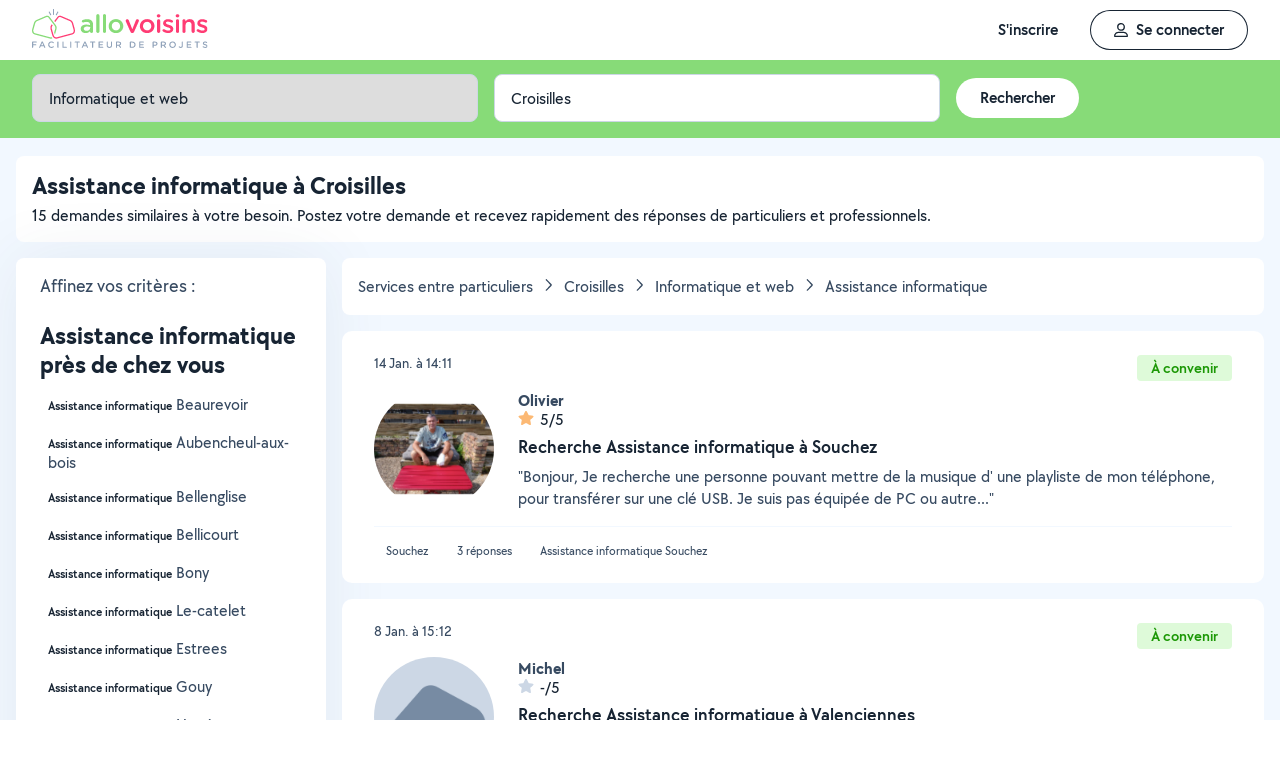

--- FILE ---
content_type: text/html; charset=UTF-8
request_url: https://www.allovoisins.com/r/0/193/11235/0/Croisilles/service/Assistance-informatique
body_size: 32369
content:
<!DOCTYPE html>
<html lang="fr-FR">
<head>
    <meta charset="UTF-8">

    <!-- Didomi -->
<script>window.gdprAppliesGlobally=true;(function(){function a(e){if(!window.frames[e]){if(document.body&&document.body.firstChild){var t=document.body;var n=document.createElement("iframe");n.style.display="none";n.name=e;n.title=e;t.insertBefore(n,t.firstChild)}
    else{setTimeout(function(){a(e)},5)}}}function e(n,r,o,c,s){function e(e,t,n,a){if(typeof n!=="function"){return}if(!window[r]){window[r]=[]}var i=false;if(s){i=s(e,t,n)}if(!i){window[r].push({command:e,parameter:t,callback:n,version:a})}}e.stub=true;function t(a){if(!window[n]||window[n].stub!==true){return}if(!a.data){return}
        var i=typeof a.data==="string";var e;try{e=i?JSON.parse(a.data):a.data}catch(t){return}if(e[o]){var r=e[o];window[n](r.command,r.parameter,function(e,t){var n={};n[c]={returnValue:e,success:t,callId:r.callId};a.source.postMessage(i?JSON.stringify(n):n,"*")},r.version)}}
        if(typeof window[n]!=="function"){window[n]=e;if(window.addEventListener){window.addEventListener("message",t,false)}else{window.attachEvent("onmessage",t)}}}e("__tcfapi","__tcfapiBuffer","__tcfapiCall","__tcfapiReturn");a("__tcfapiLocator");(function(e){
        var t=document.createElement("script");t.id="spcloader";t.type="text/javascript";t.async=true;t.src="https://sdk.privacy-center.org/"+e+"/loader.js?target="+document.location.hostname;t.charset="utf-8";var n=document.getElementsByTagName("script")[0];n.parentNode.insertBefore(t,n)})("3beb83b3-b225-49c6-924d-90c480c7bab6")})();</script>
    
<script>
window.dataLayer = window.dataLayer || [];
</script>
<!-- Google Tag Manager -->
<script>
    (function(w,d,s,l,i){w[l]=w[l]||[];w[l].push({'gtm.start':
    new Date().getTime(),event:'gtm.js'});var f=d.getElementsByTagName(s)[0],
    j=d.createElement(s),dl=l!='dataLayer'?'&l='+l:'';j.async=true;j.src=
    'https://sst.allovoisins.com/ze16wbarqyu34qy.js?awl='+i.replace(/^GTM-/, '')+dl;f.parentNode.insertBefore(j,f);
    })(window,document,'script','dataLayer','GTM-WN2SZ68');
</script>
<!-- End Google Tag Manager -->

    <base href="https://www.allovoisins.com/">

    <title>Assistance informatique à Croisilles (14220) - AlloVoisins</title>
	<meta property="fb:app_id" content="510588998981501">
	<meta http-equiv="Permissions-Policy" content="camera=(), microphone=()">
	<meta name="viewport" content="width=device-width, height=device-height, initial-scale=1, maximum-scale=5">
	<meta name="author" content="AlloVoisins">
	<meta name="google-play-app" content="app-id=ziapps.ilokyou">
	<meta name="apple-itunes-app" content="app-id=631402465">
	<meta name="msapplication-config" content="none"/>
	<meta name="description" content="Vous cherchez un service en assistance informatique à Croisilles ? Postez votre demande en 2 clics et vos Voisins vous répondront rapidement. C'est simple, pratique et géolocalisé.">
	<meta name="keywords" content="AlloVoisins, home, demande, Assistance informatique">
	<meta name="robots" content="index, follow">
	<meta property="og:url" content="https://www.allovoisins.com/r/0/193/11235/0/Croisilles/service/Assistance-informatique" >
	<meta property="og:site_name" content="AlloVoisins">
	<meta property="og:type" content="website">
	<meta property="og:title" content="Assistance informatique à Croisilles (14220) - AlloVoisins">
	<meta property="og:description" content="Vous cherchez un service en assistance informatique à Croisilles ? Postez votre demande en 2 clics et vos Voisins vous répondront rapidement. C'est...">
	<meta property="og:image" content="https://static.allovoisins.com/images/logo_og.jpg">
	<meta name="twitter:card" content="summary_large_image">
	<meta name="twitter:creator" content="@AlloVoisins">
	<meta name="twitter:site" content="@AlloVoisins">
	<meta name="twitter:title" content="Assistance informatique à Croisilles (14220) - AlloVoisins">
	<meta name="twitter:description" content="Vous cherchez un service en assistance informatique à Croisilles ? Postez votre demande en 2 clics et vos Voisins vous répondront rapidement. C'est simple, pratique et géolocalisé.">
	<meta name="twitter:image" content="https://static.allovoisins.com/images/logo_og.jpg">
	<meta name="google-signin-scope" content="profile email">
	<meta name="google-signin-client_id" content="709712733747-j1fld3bsesnhq3jndil9ep8g606hkhij.apps.googleusercontent.com">
            <meta property="place:location:latitude" content="50.1998">
        <meta property="place:location:longitude" content="2.87848">

            
    <link rel="canonical" href="https://www.allovoisins.com/r/0/193/11235/0/Croisilles/service/Assistance-informatique" /><link rel="shortcut icon" type="image/x-icon" href="https://static.allovoisins.com/favicon.ico?dec987de38e070cfb3a68095fd23aa89" /><link rel="shortcut icon" type="image/png" href="https://static.allovoisins.com/favicon.png"/><link rel="apple-touch-icon" href="https://static.allovoisins.com/images/apple_touch_icone.png"><link rel='stylesheet' href='https://static.allovoisins.com/dist/css/all_16a816f1eb95f564e4e1.min.css?dec987de38e070cfb3a68095fd23aa89'>
    <script>
                         localStorage.removeItem('vuex');

         if (typeof window.data == "undefined") {
             window.data = {};
         }

         window.base_url = 'https://www.allovoisins.com/';
         window.static_url = 'https://static.allovoisins.com/';
         window.maps_url = 'https://tile.allovoisins.com/styles/osm/{z}/{x}/{y}.png';

         window.user = {
             signed_in: false,
             auth_token: '',
         };

         
        let disable_facebook_connect = false;

        let AV_WIDGET_CONFIG = {
            facebookSignupEnabled: true,
            WidgetContainer: 'widget-allovoisins-modal',
            googleSignupEnabled: true,
            appleSignupEnabled: false,
            successRedirectUrl: 'https://www.allovoisins.com/'
        };

        
        
        
        
        
        
        
        
            </script>

        <script>
        window.ip = "3.148.244.176";window.geoloc_type = "";
    </script>

            <script async src="https://static.allovoisins.com/dist/js/pages_disconnected_46b0fdec24efc354e237.js?dec987de38e070cfb3a68095fd23aa89"></script>
    
            <script type="didomi/javascript" data-vendor="didomi:google">
    window.googletag = window.googletag || {cmd: []};
    googletag.cmd.push(function () {
        googletag.pubads().enableSingleRequest();
        googletag.pubads().collapseEmptyDivs();
        googletag.enableServices();
    });
</script>
<script type="didomi/javascript" data-vendor="didomi:google" async src="https://securepubads.g.doubleclick.net/tag/js/gpt.js"></script>
    
    
    <script src="https://kit.fontawesome.com/6ca443607f.js" crossorigin="anonymous"></script>
    <script src="https://static.allovoisins.com/dist/js/tracking_helpers_8d606ce0b23722be7165.js?dec987de38e070cfb3a68095fd23aa89"></script>
</head>
<body class="not_logged is_loading page_near_you">
<input type="hidden" name="csrf_token" value="742cce448264fde74eade87801586422"/>


<script>
    document.addEventListener('DOMContentLoaded', () => {
            document.body.appendChild(document.createElement('script')).src = "https://static.allovoisins.com/dist/js/seo_vue_modal_container_381d30e2484199819a49.js?dec987de38e070cfb3a68095fd23aa89";
    })
</script>

<div class="ily-main-container">
    <div id="menubar" class="menubar">
    <div id="menubar--layout" class="menubar--container pd-hz-xl">
        <div id="menubar__logo" class="menubar__logo inactive">
            <a href="https://www.allovoisins.com/" title="AlloVoisins - Marketplace de prestations de services et de location de matériel">
                                    <img
                        src="https://static.allovoisins.com/assets/logos/part/logo-allovoisins-baseline.svg"
                        alt="AlloVoisins - Marketplace de prestations de services et de location de matériel"
                        class="menubar__logoPicture"
                        width="180px"
                        height="40px">
                            </a>
                    </div>

        <nav class="menubar__navWrapper">
            <ul class="menubar__navList">
                                    <li id="menubar-burger-sign-up" class="menubar__navItem hide-mobile-tablet">
                                                    <button
                                data-mtm-category="inscription"
                                data-mtm-action="clic"
                                data-widget="onboarding"
                                class="btn btn--white btn--medium"
                                type="button">
                                    <span>S'inscrire</span>
                            </button>
                                            </li>
                    <li id="menubar-burger-sign-in" class="menubar__navItem hide-mobile-tablet mg-left-s">
                        <button class="btn btn--medium btn--dark btn--ghost flex flex-vertical-center flex-center"
                                data-mtm-category="connexion"
                                data-mtm-action="clic"
                                data-widget="signin">
                            <svg class="mg-right-s" width="14" height="16">
                                <use href="https://www.allovoisins.com/dist/assets/sprite-disconnected.svg#regular-user"></use>
                            </svg>
                            <span>Se connecter</span>
                        </button>
                    </li>
                            </ul>
        </nav>

                    <div id="menubar__mobileNav" class="menubar__mobileNav bg-neutral-00">
                <div class="menubar__mobileNavActions">
                    <svg id="menubar__mobileActionDropdown"
                         class="menubar__mobileNavAction menubar__mobileActionDropdown mg-left-l">
                        <use href="https://www.allovoisins.com/dist/assets/sprite-disconnected.svg#regular-bars"></use>
                    </svg>
                </div>
            </div>
                <div id="menubar__mobileNavDropdown" class="menubar__mobileNavDropdown">
            <ul class="menubar__navListMobile pd-xl">
                                    <li class="menubar__navItem"><a class="pd-vt-s" href="https://www.allovoisins.com/">Accueil</a></li>
                                                    <li class="menubar__navItem">
                        <button class="pd-vt-s text-left pointer"
                                data-mtm-category="inscription"
                                data-mtm-action="clic"
                                data-widget="onboarding"
                                style="padding-left: 0 !important;">
                            <span>Inscription</span>
                        </button>
                    </li>
                    <li class="menubar__navItem">
                        <button class="flex flex-vertical-center pd-vt-s text-left pointer"
                                data-mtm-category="connexion"
                                data-mtm-action="clic"
                                data-widget="signin"
                                style="padding-left: 0 !important;">
                            <svg class="mg-right-s" width="14" height="16">
                                <use href="https://www.allovoisins.com/dist/assets/sprite-disconnected.svg#regular-user"></use>
                            </svg>
                            <span>Connexion</span>
                        </button>
                    </li>
                            </ul>
        </div>
    </div>
</div>

<script>
    if (document.readyState !== "loading") {
        runMenubarOnStart();
    } else {
        document.addEventListener("DOMContentLoaded", () => {
            runMenubarOnStart();
        });
    }

    const setLoaderInCTA = (button) => {
        button.classList.add('is-loading');
        button.classList.add('unclickable');

        Array.from(button.children).forEach((el) => {
            el.style.opacity = '0';
        });

        const spinner = button.querySelector('.spinner');
        if (!spinner) {
            const newSpinner = document.createElement('span');
            newSpinner.style.position = 'absolute';
            newSpinner.className = 'spinner';

            button.appendChild(newSpinner);
        } else {
            spinner.style.opacity = '1';
        }
    };

    function runMenubarOnStart() {
        window.isWidgetNotInitiatedYet = true;

        const widgetElements = document.querySelectorAll('[data-widget]');
        widgetElements.forEach((el) => {
            el.addEventListener('click', () => {
                setLoaderInCTA(el);

                // Flag it as clicked to get it in widgetOnboarding if script is not loaded yet
                if (window.isWidgetNotInitiatedYet && !el.getAttribute('data-widget-clicked')) {
                    el.setAttribute('data-widget-clicked', 'true');
                }
            })
        });


        const mobileActionDropdown = document.getElementById('menubar__mobileActionDropdown');
        if (mobileActionDropdown) {
            mobileActionDropdown.addEventListener('click', function (){
                document.getElementById('menubar__mobileNavDropdown').classList.toggle('menubar_active')
            })
        }

        window.addEventListener("resize", function() {
          const viewportWidth = window.innerWidth || document.documentElement.clientWidth;

          if (viewportWidth > 992) {
            document.body.style.overflowY = "";
            document.body.style.position = "";
          }
        });
    }
</script>
    <div id="mobile_menu_overlay"></div>

    <div id="js_vue_modal_container">
        <seo-sharing></seo-sharing>
        <unable-to-connect></unable-to-connect>
    </div>

    <div id="fb-root"></div>
<main id="main_container" class="near_you_main_container">

<script>

    const csrf_token = '742cce448264fde74eade87801586422';

    /////////////////////////////////////////////////////////////////////////////////////////////////////////////////////////////////////////////////////////////
    /////////////////////////////////////////////////////////////// DOM READY - JS / JQ//////////////////////////////////////////////////////////////////////////
    /////////////////////////////////////////////////////////////////////////////////////////////////////////////////////////////////////////////////////////////
    if (document.readyState !== "loading") {
        runOnStart();
    } else {
        document.addEventListener("DOMContentLoaded", () => {
            runOnStart()
        });
    }

    function runOnStart()
    {
                //on affiche la ville dans le formulaire, on rentre dans les données pour l'envoi du formulaire, et on set la lat et lng pour la map
        //hyper important sinon la carte reste vierge et grise
        const inputCity = document.querySelector('#form_address');
        const leaseHolderCity = document.querySelector('#leaseholder_city');
        if(inputCity){
            inputCity.value = "Croisilles";
        }
        if(leaseHolderCity){
            leaseHolderCity.value = "Croisilles";
        }
        
        //////////////////////////////////////////////////////// MENU //////////////////////////////////////////////////////////////////
        //Filtre Ville - suppression de la value
        document.querySelector('#near-you-address').addEventListener('click', function(){
            document.querySelector('#near-you-address').value = '';
            document.querySelector('#listville').style.display = 'none';
        })

        /*LIST_VILLE*/
        //Ajax sur la table cities
        let timer;
        document.querySelector('#near-you-address').addEventListener('keyup', (e) => {
            getCities(e.target.value);
        });

        function getCities(saisie) {
            if(saisie.length > 2) {
                document.querySelector('#loader_aj').style.display = 'block';

                clearTimeout(timer);
                timer = setTimeout(function() {

                    const formData = new FormData();
                    formData.append('saisie', saisie);
                    formData.append('csrf_token', csrf_token);

                    axios.post(window.base_url + 'near_you/ajax_cities', formData).then((response) => {
                        if (response.data !== '') {
                            document.querySelector('.listville_ul').innerHTML = '';
                            document.querySelector('.listville_ul').innerHTML = response.data;
                            document.querySelector('#listville').style.display = 'block';

                            //on attache les event click
                            Array.prototype.forEach.call(document.querySelectorAll('.city_in_bdd'), function (city) {
                                city.addEventListener('click', function () {
                                    document.querySelector('#search_postal_code').value = city.getAttribute('li_city_postal_code');
                                    document.querySelector('#search_city').value = city.getAttribute('li_city_name');
                                    document.querySelector('#search_country').value = 'FR';

                                    document.querySelector('#search_main_city_id').value = city.getAttribute('li_city_main_city_id');
                                    document.querySelector('#search_city_latitude').value = city.getAttribute('li_city_lat');
                                    document.querySelector('#search_city_longitude').value = city.getAttribute('li_city_lng');

                                    document.querySelector('#near-you-address').value = city.getAttribute('li_city_name');
                                    document.querySelector('#listville').style.display = 'none';
                                })
                            })
                        } else {
                            document.querySelector('.listville_ul').innerHTML = '';
                            document.querySelector('.listville_ul').innerHTML = '<li>Ville non reconnue</li>';
                            document.querySelector('#listville').style.display = 'block';
                        }

                    }).catch((error) => {
                        console.error(error);
                    }).finally(() => {
                        document.querySelector('#loader_aj').style.display = 'none';
                    });
                }, 500)
            }
        }

        /////////////////////////////////////// set des photos et des prénoms clickable pour lien vers profil ////////////////////////////////////////
        // Open tooltip on hover
        const tooltips = document.querySelectorAll('.info_detail_show');

        tooltips.forEach(tooltip => {
            tooltip.onmouseenter = () => {
                if (tooltip.querySelector('span'))
                    return;

                const tooltipContainer = document.createElement("span");
                tooltipContainer.classList.add('absolute', 'absolute-right', 'bg-neutral-80', 'br-xs', 'max-full-width', 'pd-xs', 'reset-break', 'text-white', 'text-13');
                tooltipContainer.style.fontFamily = 'TT CHOCOLATES';
                const tooltipContent = document.createTextNode(tooltip.getAttribute('data-tooltip'));
                tooltipContainer.appendChild(tooltipContent);
                tooltip.appendChild(tooltipContainer)
            }

            tooltip.onmouseleave = () => {
                if (tooltip.querySelector('span'))
                    tooltip.querySelector('span').remove();
            }
        });
    };

</script>

    
    <div class="row_menu" >
	<div  class="row_filters">
		<form action="https://www.allovoisins.com/r/0/193/11235/0/Croisilles/service/Assistance-informatique" id="near-you-profiles-filters-form" class="filter-bar-nearyou" method="post" accept-charset="utf-8">
                                                                  <input type="hidden" name="csrf_token" value="742cce448264fde74eade87801586422" />
		<div class="container flex nowrap mg-auto">
			<label class="col col-1-4 col_filter col_category form-ctrl pd-s">
				<span class="sr-only">Catégorie</span>
				<select name="category_id" id="categories" class="select--green form-control">
					<option value="-3" >Toutes les catégories de demandes</option><option role="separator"  disabled></option><optgroup label="Demandes de services"><option value="-2" >Tous les services</option><option value="123" >Bricolage - Travaux</option><option value="142" >Jardinage - Piscine</option><option value="149" >Déménagement - Manutention</option><option value="152" >Dépannage - Réparation de matériel</option><option value="156" >Entretien - Réparation véhicules</option><option value="162" >Services véhiculés</option><option value="168" >Services à la personne</option><option value="177" >Enfants</option><option value="183" >Animaux</option><option value="191" selected>Informatique et web</option><option value="200" >Photographie - Vidéo</option><option value="209" >Animation - Evénements</option><option value="222" >Cours - Formations</option><option value="241" >Administratif - Bureautique</option><option value="251" >Mode - Santé - Bien être</option><option value="264" >Sport - Partenaires</option><option value="279" >Restauration - Réception</option></optgroup><option role="separator" class="white_space" disabled></option><optgroup class="" label="Demandes d'objets"><option class="" value="-1" >Tous les objets</option><option value="1" >Outillage & Travaux</option><option value="10" >Matériel de Jardin</option><option value="16" >Maison & Confort</option><option value="23" >Evénement, Réception & Fête</option><option value="30" >High Tech & Fournitures de bureau</option><option value="37" >Matériel de Sport</option><option value="48" >Loisirs</option><option value="60" >Mode & Accessoires Adulte, Bien-être & Bagagerie</option><option value="67" >Mode Enfant, Bébé & Puériculture</option><option value="73" >Transport & Accessoires Auto, Moto & Bateau</option><option value="86" >Immobilier</option></optgroup>					<option role="separator" class="white_space" disabled></option>
				</select>
			</label>

			<label class="col col_filter col_sub_category form-ctrl pd-s col-1-4" id="col_sub_category">
				<span class="sr-only">Sous-catégorie</span>
				<select name="sub_category_id" id="sub_categories" class="select--green form-control">
				<option value=""> - </option>
										<option value="193"  selected="selected" >Assistance informatique</option>
											<option value="194" >Création site internet</option>
											<option value="195" >Création application mobile</option>
											<option value="196" >Référencement naturel</option>
											<option value="197" >Webmarketing</option>
											<option value="198" >Graphisme - Création flyer - plaquette </option>
											<option value="199" >Webmaster</option>
													</select>
			</label>

			<div class="col col_filter col_city pd-s col-1-4">
				<div id="address_filter_city" class="form-ctrl full-width">
					<input type="hidden" name="street" id="search_street" value=""/>
					<input type="hidden" name="postal_code" id="search_postal_code" value=""/>
					<input type="hidden" name="city" id="search_city" value="Croisilles"/>
					<input type="hidden" name="country" id="search_country" value="FR"/>
					<input type="hidden" name="main_city_id" id="search_main_city_id"/>
					<input type="hidden" name="city_latitude" id="search_city_latitude" value="50.1998"/>
					<input type="hidden" name="city_longitude" id="search_city_longitude" value="2.87848"/>

					<input
					id="near-you-address"
					autocomplete="off"
					class="ville form-control"
					type="text"
					name="address"
					value="Croisilles"
					placeholder="Ville ou CP">
						<div id="listville">
							<ul class="listville_ul">
							</ul>
						</div>
						<img src="https://static.allovoisins.com/images/ajax_-loader.gif?dec987de38e070cfb3a68095fd23aa89" alt="wait_cities" id="loader_aj" class="hide">
					</div>
				</div>
				<div class="col-1-4 col_submit">
                    <div class="pd-s">
                        <input class="filter_submit btn btn--medium btn--white" name="form_near_you" type="submit" value="Rechercher" />
                    </div>
				</div>
				</form>			</div>
		</div>
	</div>

<script>
	var all_categories = JSON.parse("{\"1\":{\"category_id\":1,\"name\":\"Outillage & Travaux\",\"parent_category\":null,\"category_type\":1,\"category_order\":1,\"category_second_name\":\"Outillage & Travaux\",\"slug\":\"outillage-et-travaux\",\"children\":{\"2\":{\"category_id\":2,\"name\":\"Outillage & Entretien\",\"parent_category\":1,\"category_type\":1,\"category_order\":2,\"category_second_name\":null,\"is_must_have\":false,\"slug\":\"outillage-et-entretien\",\"link\":\"https:\\/\\/www.allovoisins.com\\/r\\/0\\/2\\/11235\\/0\\/Croisilles\\/location-vente\\/Outillage-entretien\"},\"3\":{\"category_id\":3,\"name\":\"BTP & Chantier\",\"parent_category\":1,\"category_type\":1,\"category_order\":3,\"category_second_name\":null,\"is_must_have\":false,\"slug\":\"btp-et-chantier\",\"link\":\"https:\\/\\/www.allovoisins.com\\/r\\/0\\/3\\/11235\\/0\\/Croisilles\\/location-vente\\/Btp-chantier\"},\"4\":{\"category_id\":4,\"name\":\"El\\u00e9vation & Echafaudage\",\"parent_category\":1,\"category_type\":1,\"category_order\":4,\"category_second_name\":null,\"is_must_have\":false,\"slug\":\"elevation-et-echafaudage\",\"link\":\"https:\\/\\/www.allovoisins.com\\/r\\/0\\/4\\/11235\\/0\\/Croisilles\\/location-vente\\/Elevation-echafaudage\"},\"5\":{\"category_id\":5,\"name\":\"Chauffage & Climatisation\",\"parent_category\":1,\"category_type\":1,\"category_order\":5,\"category_second_name\":null,\"is_must_have\":true,\"slug\":\"chauffage-et-climatisation\",\"link\":\"https:\\/\\/www.allovoisins.com\\/r\\/0\\/5\\/11235\\/0\\/Croisilles\\/location-vente\\/Chauffage-climatisation\"},\"6\":{\"category_id\":6,\"name\":\"Mesure & D\\u00e9tection\",\"parent_category\":1,\"category_type\":1,\"category_order\":6,\"category_second_name\":null,\"is_must_have\":false,\"slug\":\"mesure-et-detection\",\"link\":\"https:\\/\\/www.allovoisins.com\\/r\\/0\\/6\\/11235\\/0\\/Croisilles\\/location-vente\\/Mesure-detection\"},\"7\":{\"category_id\":7,\"name\":\"Manutention\",\"parent_category\":1,\"category_type\":1,\"category_order\":7,\"category_second_name\":null,\"is_must_have\":false,\"slug\":\"materiel-manutention\",\"link\":\"https:\\/\\/www.allovoisins.com\\/r\\/0\\/7\\/11235\\/0\\/Croisilles\\/location-vente\\/Manutention\"},\"8\":{\"category_id\":8,\"name\":\"Equipement de protection de la personne\",\"parent_category\":1,\"category_type\":1,\"category_order\":8,\"category_second_name\":null,\"is_must_have\":false,\"slug\":\"equipement-de-protection-de-la-personne\",\"link\":\"https:\\/\\/www.allovoisins.com\\/r\\/0\\/8\\/11235\\/0\\/Croisilles\\/location-vente\\/Equipement-de-protection-de-la-personne\"}},\"link\":\"https:\\/\\/www.allovoisins.com\\/r\\/0\\/1\\/11235\\/0\\/Croisilles\\/location-vente\\/Outillage-travaux\"},\"10\":{\"category_id\":10,\"name\":\"Mat\\u00e9riel de Jardin\",\"parent_category\":null,\"category_type\":1,\"category_order\":10,\"category_second_name\":\"Mat\\u00e9riel de jardin\",\"slug\":\"materiel-de-jardin\",\"children\":{\"11\":{\"category_id\":11,\"name\":\"Outillage\",\"parent_category\":10,\"category_type\":1,\"category_order\":11,\"category_second_name\":null,\"is_must_have\":false,\"slug\":\"outillage\",\"link\":\"https:\\/\\/www.allovoisins.com\\/r\\/0\\/11\\/11235\\/0\\/Croisilles\\/location-vente\\/Outillage\"},\"12\":{\"category_id\":12,\"name\":\"Equipement & Piscine\",\"parent_category\":10,\"category_type\":1,\"category_order\":12,\"category_second_name\":null,\"is_must_have\":false,\"slug\":\"equipement-et-piscine\",\"link\":\"https:\\/\\/www.allovoisins.com\\/r\\/0\\/12\\/11235\\/0\\/Croisilles\\/location-vente\\/Equipement-piscine\"},\"13\":{\"category_id\":13,\"name\":\"Barbecue & Cuisine d\'ext\\u00e9rieur\",\"parent_category\":10,\"category_type\":1,\"category_order\":13,\"category_second_name\":null,\"is_must_have\":true,\"slug\":\"barbecue-et-cuisine-d-exterieur\",\"link\":\"https:\\/\\/www.allovoisins.com\\/r\\/0\\/13\\/11235\\/0\\/Croisilles\\/location-vente\\/Barbecue-cuisine-d-exterieur\"},\"14\":{\"category_id\":14,\"name\":\"D\\u00e9coration d\'ext\\u00e9rieur\",\"parent_category\":10,\"category_type\":1,\"category_order\":14,\"category_second_name\":null,\"is_must_have\":true,\"slug\":\"decoration-d-exterieur\",\"link\":\"https:\\/\\/www.allovoisins.com\\/r\\/0\\/14\\/11235\\/0\\/Croisilles\\/location-vente\\/Decoration-d-exterieur\"},\"15\":{\"category_id\":15,\"name\":\"Eco-p\\u00e2turage\",\"parent_category\":10,\"category_type\":1,\"category_order\":15,\"category_second_name\":null,\"is_must_have\":false,\"slug\":\"eco-paturage\",\"link\":\"https:\\/\\/www.allovoisins.com\\/r\\/0\\/15\\/11235\\/0\\/Croisilles\\/location-vente\\/Eco-paturage\"}},\"link\":\"https:\\/\\/www.allovoisins.com\\/r\\/0\\/10\\/11235\\/0\\/Croisilles\\/location-vente\\/Materiel-de-jardin\"},\"16\":{\"category_id\":16,\"name\":\"Maison & Confort\",\"parent_category\":null,\"category_type\":1,\"category_order\":16,\"category_second_name\":\"Mat\\u00e9riel pour la maison & confort\",\"slug\":\"maison-et-confort\",\"children\":{\"17\":{\"category_id\":17,\"name\":\"Electrom\\u00e9nager\",\"parent_category\":16,\"category_type\":1,\"category_order\":17,\"category_second_name\":null,\"is_must_have\":true,\"slug\":\"electromenager\",\"link\":\"https:\\/\\/www.allovoisins.com\\/r\\/0\\/17\\/11235\\/0\\/Croisilles\\/location-vente\\/Electromenager\"},\"18\":{\"category_id\":18,\"name\":\"Vaisselle, Ustensiles de cuisine & Entretien de la maison\",\"parent_category\":16,\"category_type\":1,\"category_order\":18,\"category_second_name\":null,\"is_must_have\":true,\"slug\":\"vaisselle-ustensiles-de-cuisine-et-entretien-de-la-maison\",\"link\":\"https:\\/\\/www.allovoisins.com\\/r\\/0\\/18\\/11235\\/0\\/Croisilles\\/location-vente\\/Vaisselle-ustensiles-de-cuisine-entretien-de-la-maison\"},\"19\":{\"category_id\":19,\"name\":\"Ameublement, Accessoires & D\\u00e9coration\",\"parent_category\":16,\"category_type\":1,\"category_order\":19,\"category_second_name\":null,\"is_must_have\":true,\"slug\":\"ameublement-accessoires-et-decoration\",\"link\":\"https:\\/\\/www.allovoisins.com\\/r\\/0\\/19\\/11235\\/0\\/Croisilles\\/location-vente\\/Ameublement-accessoires-decoration\"},\"20\":{\"category_id\":20,\"name\":\"Linge de maison\",\"parent_category\":16,\"category_type\":1,\"category_order\":20,\"category_second_name\":null,\"is_must_have\":true,\"slug\":\"linge-de-maison\",\"link\":\"https:\\/\\/www.allovoisins.com\\/r\\/0\\/20\\/11235\\/0\\/Croisilles\\/location-vente\\/Linge-de-maison\"},\"21\":{\"category_id\":21,\"name\":\"Mat\\u00e9riel m\\u00e9dical\",\"parent_category\":16,\"category_type\":1,\"category_order\":21,\"category_second_name\":null,\"is_must_have\":false,\"slug\":\"materiel-medical\",\"link\":\"https:\\/\\/www.allovoisins.com\\/r\\/0\\/21\\/11235\\/0\\/Croisilles\\/location-vente\\/Materiel-medical\"}},\"link\":\"https:\\/\\/www.allovoisins.com\\/r\\/0\\/16\\/11235\\/0\\/Croisilles\\/location-vente\\/Maison-confort\"},\"23\":{\"category_id\":23,\"name\":\"Ev\\u00e9nement, R\\u00e9ception & F\\u00eate\",\"parent_category\":null,\"category_type\":1,\"category_order\":23,\"category_second_name\":\"Mat\\u00e9riel pour \\u00e9v\\u00e9nements & f\\u00eates\",\"slug\":\"evenement-reception-et-fete\",\"children\":{\"24\":{\"category_id\":24,\"name\":\"Salles & Lieux de r\\u00e9ception\",\"parent_category\":23,\"category_type\":1,\"category_order\":24,\"category_second_name\":null,\"is_must_have\":false,\"slug\":\"salles-et-lieux-de-reception\",\"link\":\"https:\\/\\/www.allovoisins.com\\/r\\/0\\/24\\/11235\\/0\\/Croisilles\\/location-vente\\/Salles-lieux-de-reception\"},\"25\":{\"category_id\":25,\"name\":\"Equipement\",\"parent_category\":23,\"category_type\":1,\"category_order\":25,\"category_second_name\":null,\"is_must_have\":true,\"slug\":\"equipement\",\"link\":\"https:\\/\\/www.allovoisins.com\\/r\\/0\\/25\\/11235\\/0\\/Croisilles\\/location-vente\\/Equipement\"},\"26\":{\"category_id\":26,\"name\":\"Son & Eclairage\",\"parent_category\":23,\"category_type\":1,\"category_order\":26,\"category_second_name\":null,\"is_must_have\":false,\"slug\":\"son-et-eclairage\",\"link\":\"https:\\/\\/www.allovoisins.com\\/r\\/0\\/26\\/11235\\/0\\/Croisilles\\/location-vente\\/Son-eclairage\"},\"27\":{\"category_id\":27,\"name\":\"Jeux & Mat\\u00e9riel d\'animation\",\"parent_category\":23,\"category_type\":1,\"category_order\":27,\"category_second_name\":null,\"is_must_have\":false,\"slug\":\"jeux-et-materiel-d-animation\",\"link\":\"https:\\/\\/www.allovoisins.com\\/r\\/0\\/27\\/11235\\/0\\/Croisilles\\/location-vente\\/Jeux-materiel-d-animation\"},\"28\":{\"category_id\":28,\"name\":\"D\\u00e9guisement\",\"parent_category\":23,\"category_type\":1,\"category_order\":28,\"category_second_name\":null,\"is_must_have\":true,\"slug\":\"deguisement\",\"link\":\"https:\\/\\/www.allovoisins.com\\/r\\/0\\/28\\/11235\\/0\\/Croisilles\\/location-vente\\/Deguisement\"}},\"link\":\"https:\\/\\/www.allovoisins.com\\/r\\/0\\/23\\/11235\\/0\\/Croisilles\\/location-vente\\/Evenement-reception-fete\"},\"30\":{\"category_id\":30,\"name\":\"High Tech & Fournitures de bureau\",\"parent_category\":null,\"category_type\":1,\"category_order\":30,\"category_second_name\":\"Mat\\u00e9riel High Tech & fourniture de bureau\",\"slug\":\"high-tech-et-fournitures-de-bureau\",\"children\":{\"31\":{\"category_id\":31,\"name\":\"Consoles de Jeux & Jeux vid\\u00e9o\",\"parent_category\":30,\"category_type\":1,\"category_order\":31,\"category_second_name\":null,\"is_must_have\":true,\"slug\":\"consoles-de-jeux-et-jeux-video\",\"link\":\"https:\\/\\/www.allovoisins.com\\/r\\/0\\/31\\/11235\\/0\\/Croisilles\\/location-vente\\/Consoles-de-jeux-jeux-video\"},\"32\":{\"category_id\":32,\"name\":\"Photo, Vid\\u00e9o, Image & Son\",\"parent_category\":30,\"category_type\":1,\"category_order\":32,\"category_second_name\":null,\"is_must_have\":true,\"slug\":\"photo-video-image-et-son\",\"link\":\"https:\\/\\/www.allovoisins.com\\/r\\/0\\/32\\/11235\\/0\\/Croisilles\\/location-vente\\/Photo-video-image-son\"},\"33\":{\"category_id\":33,\"name\":\"Micro & Multim\\u00e9dia\",\"parent_category\":30,\"category_type\":1,\"category_order\":33,\"category_second_name\":null,\"is_must_have\":true,\"slug\":\"micro-et-multimedia\",\"link\":\"https:\\/\\/www.allovoisins.com\\/r\\/0\\/33\\/11235\\/0\\/Croisilles\\/location-vente\\/Micro-multimedia\"},\"34\":{\"category_id\":34,\"name\":\"GPS & T\\u00e9l\\u00e9phonie\",\"parent_category\":30,\"category_type\":1,\"category_order\":34,\"category_second_name\":null,\"is_must_have\":true,\"slug\":\"gps-et-telephonie\",\"link\":\"https:\\/\\/www.allovoisins.com\\/r\\/0\\/34\\/11235\\/0\\/Croisilles\\/location-vente\\/Gps-telephonie\"},\"35\":{\"category_id\":35,\"name\":\"Fournitures de bureau\",\"parent_category\":30,\"category_type\":1,\"category_order\":35,\"category_second_name\":null,\"is_must_have\":false,\"slug\":\"fournitures-de-bureau\",\"link\":\"https:\\/\\/www.allovoisins.com\\/r\\/0\\/35\\/11235\\/0\\/Croisilles\\/location-vente\\/Fournitures-de-bureau\"}},\"link\":\"https:\\/\\/www.allovoisins.com\\/r\\/0\\/30\\/11235\\/0\\/Croisilles\\/location-vente\\/High-tech-fournitures-de-bureau\"},\"37\":{\"category_id\":37,\"name\":\"Mat\\u00e9riel de Sport\",\"parent_category\":null,\"category_type\":1,\"category_order\":37,\"category_second_name\":\"Mat\\u00e9riel de sport\",\"slug\":\"materiel-de-sport\",\"children\":{\"38\":{\"category_id\":38,\"name\":\"Sports collectifs\",\"parent_category\":37,\"category_type\":1,\"category_order\":38,\"category_second_name\":null,\"is_must_have\":false,\"slug\":\"sports-collectifs\",\"link\":\"https:\\/\\/www.allovoisins.com\\/r\\/0\\/38\\/11235\\/0\\/Croisilles\\/location-vente\\/Sports-collectifs\"},\"39\":{\"category_id\":39,\"name\":\"Running, Trail & Athl\\u00e9tisme\",\"parent_category\":37,\"category_type\":1,\"category_order\":39,\"category_second_name\":null,\"is_must_have\":false,\"slug\":\"running-trail-et-athletisme\",\"link\":\"https:\\/\\/www.allovoisins.com\\/r\\/0\\/39\\/11235\\/0\\/Croisilles\\/location-vente\\/Running-trail-athletisme\"},\"40\":{\"category_id\":40,\"name\":\"Randonn\\u00e9e, Marche & Escalade\",\"parent_category\":37,\"category_type\":1,\"category_order\":40,\"category_second_name\":null,\"is_must_have\":false,\"slug\":\"randonnee-marche-et-escalade\",\"link\":\"https:\\/\\/www.allovoisins.com\\/r\\/0\\/40\\/11235\\/0\\/Croisilles\\/location-vente\\/Randonnee-marche-escalade\"},\"41\":{\"category_id\":41,\"name\":\"Sports de raquette\",\"parent_category\":37,\"category_type\":1,\"category_order\":41,\"category_second_name\":null,\"is_must_have\":false,\"slug\":\"sports-de-raquette\",\"link\":\"https:\\/\\/www.allovoisins.com\\/r\\/0\\/41\\/11235\\/0\\/Croisilles\\/location-vente\\/Sports-de-raquette\"},\"42\":{\"category_id\":42,\"name\":\"Sports de combats, Musculation, Fitness & Danse\",\"parent_category\":37,\"category_type\":1,\"category_order\":42,\"category_second_name\":null,\"is_must_have\":false,\"slug\":\"sports-de-combats-musculation-fitness-et-danse\",\"link\":\"https:\\/\\/www.allovoisins.com\\/r\\/0\\/42\\/11235\\/0\\/Croisilles\\/location-vente\\/Sports-de-combats-musculation-fitness-danse\"},\"43\":{\"category_id\":43,\"name\":\"Golf\",\"parent_category\":37,\"category_type\":1,\"category_order\":43,\"category_second_name\":null,\"is_must_have\":false,\"slug\":\"golf\",\"link\":\"https:\\/\\/www.allovoisins.com\\/r\\/0\\/43\\/11235\\/0\\/Croisilles\\/location-vente\\/Golf\"},\"44\":{\"category_id\":44,\"name\":\"Equitation\",\"parent_category\":37,\"category_type\":1,\"category_order\":44,\"category_second_name\":null,\"is_must_have\":false,\"slug\":\"equitation\",\"link\":\"https:\\/\\/www.allovoisins.com\\/r\\/0\\/44\\/11235\\/0\\/Croisilles\\/location-vente\\/Equitation\"},\"45\":{\"category_id\":45,\"name\":\"Ski, snowboard & Nordique\",\"parent_category\":37,\"category_type\":1,\"category_order\":45,\"category_second_name\":null,\"is_must_have\":false,\"slug\":\"ski-snowboard-et-nordique\",\"link\":\"https:\\/\\/www.allovoisins.com\\/r\\/0\\/45\\/11235\\/0\\/Croisilles\\/location-vente\\/Ski-snowboard-nordique\"},\"46\":{\"category_id\":46,\"name\":\"Natation, Plong\\u00e9e & Sports d\'eau\",\"parent_category\":37,\"category_type\":1,\"category_order\":46,\"category_second_name\":null,\"is_must_have\":false,\"slug\":\"natation-plongee-et-sports-d-eau\",\"link\":\"https:\\/\\/www.allovoisins.com\\/r\\/0\\/46\\/11235\\/0\\/Croisilles\\/location-vente\\/Natation-plongee-sports-d-eau\"}},\"link\":\"https:\\/\\/www.allovoisins.com\\/r\\/0\\/37\\/11235\\/0\\/Croisilles\\/location-vente\\/Materiel-de-sport\"},\"48\":{\"category_id\":48,\"name\":\"Loisirs\",\"parent_category\":null,\"category_type\":1,\"category_order\":48,\"category_second_name\":\"Objets de loisirs\",\"slug\":\"loisirs\",\"children\":{\"49\":{\"category_id\":49,\"name\":\"Chasse et P\\u00eache\",\"parent_category\":48,\"category_type\":1,\"category_order\":49,\"category_second_name\":null,\"is_must_have\":false,\"slug\":\"chasse-et-peche\",\"link\":\"https:\\/\\/www.allovoisins.com\\/r\\/0\\/49\\/11235\\/0\\/Croisilles\\/location-vente\\/Chasse-et-peche\"},\"50\":{\"category_id\":50,\"name\":\"Jeux de boules, Arc & Fl\\u00e9chettes\",\"parent_category\":48,\"category_type\":1,\"category_order\":50,\"category_second_name\":null,\"is_must_have\":true,\"slug\":\"jeux-de-boules-arc-et-flechettes\",\"link\":\"https:\\/\\/www.allovoisins.com\\/r\\/0\\/50\\/11235\\/0\\/Croisilles\\/location-vente\\/Jeux-de-boules-arc-flechettes\"},\"51\":{\"category_id\":51,\"name\":\"V\\u00e9lo & Accessoires\",\"parent_category\":48,\"category_type\":1,\"category_order\":51,\"category_second_name\":null,\"is_must_have\":true,\"slug\":\"velo-et-accessoires\",\"link\":\"https:\\/\\/www.allovoisins.com\\/r\\/0\\/51\\/11235\\/0\\/Croisilles\\/location-vente\\/Velo-accessoires\"},\"52\":{\"category_id\":52,\"name\":\"Roller, Skate et trottinette\",\"parent_category\":48,\"category_type\":1,\"category_order\":52,\"category_second_name\":null,\"is_must_have\":false,\"slug\":\"roller-skate-et-trottinette\",\"link\":\"https:\\/\\/www.allovoisins.com\\/r\\/0\\/52\\/11235\\/0\\/Croisilles\\/location-vente\\/Roller-skate-et-trottinette\"},\"53\":{\"category_id\":53,\"name\":\"Mat\\u00e9riel de camping et de plage\",\"parent_category\":48,\"category_type\":1,\"category_order\":53,\"category_second_name\":null,\"is_must_have\":false,\"slug\":\"materiel-de-camping-et-de-plage\",\"link\":\"https:\\/\\/www.allovoisins.com\\/r\\/0\\/53\\/11235\\/0\\/Croisilles\\/location-vente\\/Materiel-de-camping-et-de-plage\"},\"54\":{\"category_id\":54,\"name\":\"Jeux & Jouets\",\"parent_category\":48,\"category_type\":1,\"category_order\":54,\"category_second_name\":null,\"is_must_have\":true,\"slug\":\"jeux-et-jouets\",\"link\":\"https:\\/\\/www.allovoisins.com\\/r\\/0\\/54\\/11235\\/0\\/Croisilles\\/location-vente\\/Jeux-jouets\"},\"55\":{\"category_id\":55,\"name\":\"Livres\",\"parent_category\":48,\"category_type\":1,\"category_order\":55,\"category_second_name\":null,\"is_must_have\":true,\"slug\":\"livres\",\"link\":\"https:\\/\\/www.allovoisins.com\\/r\\/0\\/55\\/11235\\/0\\/Croisilles\\/location-vente\\/Livres\"},\"56\":{\"category_id\":56,\"name\":\"DVD\",\"parent_category\":48,\"category_type\":1,\"category_order\":56,\"category_second_name\":null,\"is_must_have\":true,\"slug\":\"dvd\",\"link\":\"https:\\/\\/www.allovoisins.com\\/r\\/0\\/56\\/11235\\/0\\/Croisilles\\/location-vente\\/Dvd\"},\"57\":{\"category_id\":57,\"name\":\"Musique, Concerts & Spectacles\",\"parent_category\":48,\"category_type\":1,\"category_order\":57,\"category_second_name\":null,\"is_must_have\":false,\"slug\":\"musique-concerts-et-spectacles\",\"link\":\"https:\\/\\/www.allovoisins.com\\/r\\/0\\/57\\/11235\\/0\\/Croisilles\\/location-vente\\/Musique-concerts-spectacles\"},\"58\":{\"category_id\":58,\"name\":\"Instruments de musique & Accessoires\",\"parent_category\":48,\"category_type\":1,\"category_order\":58,\"category_second_name\":null,\"is_must_have\":false,\"slug\":\"instruments-de-musique-et-accessoires\",\"link\":\"https:\\/\\/www.allovoisins.com\\/r\\/0\\/58\\/11235\\/0\\/Croisilles\\/location-vente\\/Instruments-de-musique-accessoires\"}},\"link\":\"https:\\/\\/www.allovoisins.com\\/r\\/0\\/48\\/11235\\/0\\/Croisilles\\/location-vente\\/Loisirs\"},\"60\":{\"category_id\":60,\"name\":\"Mode & Accessoires Adulte, Bien-\\u00eatre & Bagagerie\",\"parent_category\":null,\"category_type\":1,\"category_order\":60,\"category_second_name\":\"Articles de mode et accessoires adulte\",\"slug\":\"mode-et-accessoires-adulte-bien-etre-et-bagagerie\",\"children\":{\"61\":{\"category_id\":61,\"name\":\"V\\u00eatements & Accessoires Homme\",\"parent_category\":60,\"category_type\":1,\"category_order\":61,\"category_second_name\":null,\"is_must_have\":false,\"slug\":\"vetements-et-accessoires-homme\",\"link\":\"https:\\/\\/www.allovoisins.com\\/r\\/0\\/61\\/11235\\/0\\/Croisilles\\/location-vente\\/Vetements-accessoires-homme\"},\"62\":{\"category_id\":62,\"name\":\"V\\u00eatements & Accessoires Femme\",\"parent_category\":60,\"category_type\":1,\"category_order\":62,\"category_second_name\":null,\"is_must_have\":false,\"slug\":\"vetements-et-accessoires-femme\",\"link\":\"https:\\/\\/www.allovoisins.com\\/r\\/0\\/62\\/11235\\/0\\/Croisilles\\/location-vente\\/Vetements-accessoires-femme\"},\"63\":{\"category_id\":63,\"name\":\"V\\u00eatements & Accessoires Femme enceinte\",\"parent_category\":60,\"category_type\":1,\"category_order\":63,\"category_second_name\":null,\"is_must_have\":false,\"slug\":\"vetements-et-accessoires-femme-enceinte\",\"link\":\"https:\\/\\/www.allovoisins.com\\/r\\/0\\/63\\/11235\\/0\\/Croisilles\\/location-vente\\/Vetements-accessoires-femme-enceinte\"},\"64\":{\"category_id\":64,\"name\":\"Mat\\u00e9riel Beaut\\u00e9 & Bien-\\u00eatre\",\"parent_category\":60,\"category_type\":1,\"category_order\":64,\"category_second_name\":null,\"is_must_have\":true,\"slug\":\"materiel-beaute-et-bien-etre\",\"link\":\"https:\\/\\/www.allovoisins.com\\/r\\/0\\/64\\/11235\\/0\\/Croisilles\\/location-vente\\/Materiel-beaute-bien-etre\"},\"65\":{\"category_id\":65,\"name\":\"Bagagerie & Accessoires de voyage\",\"parent_category\":60,\"category_type\":1,\"category_order\":65,\"category_second_name\":null,\"is_must_have\":true,\"slug\":\"bagagerie-et-accessoires-de-voyage\",\"link\":\"https:\\/\\/www.allovoisins.com\\/r\\/0\\/65\\/11235\\/0\\/Croisilles\\/location-vente\\/Bagagerie-accessoires-de-voyage\"}},\"link\":\"https:\\/\\/www.allovoisins.com\\/r\\/0\\/60\\/11235\\/0\\/Croisilles\\/location-vente\\/Mode-accessoires-adulte-bien-etre-bagagerie\"},\"67\":{\"category_id\":67,\"name\":\"Mode Enfant, B\\u00e9b\\u00e9 & Pu\\u00e9riculture\",\"parent_category\":null,\"category_type\":1,\"category_order\":67,\"category_second_name\":\"Articles de mode et accessoires enfant\",\"slug\":\"mode-enfant-bebe-et-puericulture\",\"children\":{\"68\":{\"category_id\":68,\"name\":\"V\\u00eatements & Accessoires Fille\",\"parent_category\":67,\"category_type\":1,\"category_order\":68,\"category_second_name\":null,\"is_must_have\":false,\"slug\":\"vetements-et-accessoires-fille\",\"link\":\"https:\\/\\/www.allovoisins.com\\/r\\/0\\/68\\/11235\\/0\\/Croisilles\\/location-vente\\/Vetements-accessoires-fille\"},\"69\":{\"category_id\":69,\"name\":\"V\\u00eatements & Accessoires Gar\\u00e7on\",\"parent_category\":67,\"category_type\":1,\"category_order\":69,\"category_second_name\":null,\"is_must_have\":false,\"slug\":\"vetements-et-accessoires-garcon\",\"link\":\"https:\\/\\/www.allovoisins.com\\/r\\/0\\/69\\/11235\\/0\\/Croisilles\\/location-vente\\/Vetements-accessoires-garcon\"},\"70\":{\"category_id\":70,\"name\":\"V\\u00eatements et Accessoires B\\u00e9b\\u00e9\",\"parent_category\":67,\"category_type\":1,\"category_order\":70,\"category_second_name\":null,\"is_must_have\":false,\"slug\":\"vetements-et-accessoires-bebe\",\"link\":\"https:\\/\\/www.allovoisins.com\\/r\\/0\\/70\\/11235\\/0\\/Croisilles\\/location-vente\\/Vetements-et-accessoires-bebe\"},\"71\":{\"category_id\":71,\"name\":\"Mat\\u00e9riel de pu\\u00e9riculture\",\"parent_category\":67,\"category_type\":1,\"category_order\":71,\"category_second_name\":null,\"is_must_have\":false,\"slug\":\"materiel-de-puericulture\",\"link\":\"https:\\/\\/www.allovoisins.com\\/r\\/0\\/71\\/11235\\/0\\/Croisilles\\/location-vente\\/Materiel-de-puericulture\"}},\"link\":\"https:\\/\\/www.allovoisins.com\\/r\\/0\\/67\\/11235\\/0\\/Croisilles\\/location-vente\\/Mode-enfant-bebe-puericulture\"},\"73\":{\"category_id\":73,\"name\":\"Transport & Accessoires Auto, Moto & Bateau\",\"parent_category\":null,\"category_type\":1,\"category_order\":73,\"category_second_name\":\"Mat\\u00e9riel de transport\",\"slug\":\"transport-et-accessoires-auto-moto-et-bateau\",\"children\":{\"74\":{\"category_id\":74,\"name\":\"Voiturette\",\"parent_category\":73,\"category_type\":1,\"category_order\":74,\"category_second_name\":null,\"is_must_have\":false,\"slug\":\"voiturette\",\"link\":\"https:\\/\\/www.allovoisins.com\\/r\\/0\\/74\\/11235\\/0\\/Croisilles\\/location-vente\\/Voiturette\"},\"75\":{\"category_id\":75,\"name\":\"Voiture classique\",\"parent_category\":73,\"category_type\":1,\"category_order\":75,\"category_second_name\":null,\"is_must_have\":false,\"slug\":\"voiture-classique\",\"link\":\"https:\\/\\/www.allovoisins.com\\/r\\/0\\/75\\/11235\\/0\\/Croisilles\\/location-vente\\/Voiture-classique\"},\"76\":{\"category_id\":76,\"name\":\"Voiture Haut de gamme\",\"parent_category\":73,\"category_type\":1,\"category_order\":76,\"category_second_name\":null,\"is_must_have\":false,\"slug\":\"voiture-haut-de-gamme\",\"link\":\"https:\\/\\/www.allovoisins.com\\/r\\/0\\/76\\/11235\\/0\\/Croisilles\\/location-vente\\/Voiture-haut-de-gamme\"},\"77\":{\"category_id\":77,\"name\":\"Voiture Sport & Luxe\",\"parent_category\":73,\"category_type\":1,\"category_order\":77,\"category_second_name\":null,\"is_must_have\":false,\"slug\":\"voiture-sport-et-luxe\",\"link\":\"https:\\/\\/www.allovoisins.com\\/r\\/0\\/77\\/11235\\/0\\/Croisilles\\/location-vente\\/Voiture-sport-luxe\"},\"78\":{\"category_id\":78,\"name\":\"V\\u00e9hicule Utilitaire\",\"parent_category\":73,\"category_type\":1,\"category_order\":78,\"category_second_name\":null,\"is_must_have\":false,\"slug\":\"vehicule-utilitaire\",\"link\":\"https:\\/\\/www.allovoisins.com\\/r\\/0\\/78\\/11235\\/0\\/Croisilles\\/location-vente\\/Vehicule-utilitaire\"},\"79\":{\"category_id\":79,\"name\":\"Remorque & Accessoires Auto\",\"parent_category\":73,\"category_type\":1,\"category_order\":79,\"category_second_name\":null,\"is_must_have\":false,\"slug\":\"remorque-et-accessoires-auto\",\"link\":\"https:\\/\\/www.allovoisins.com\\/r\\/0\\/79\\/11235\\/0\\/Croisilles\\/location-vente\\/Remorque-accessoires-auto\"},\"80\":{\"category_id\":80,\"name\":\"Moto, Scooter & Quad\",\"parent_category\":73,\"category_type\":1,\"category_order\":80,\"category_second_name\":null,\"is_must_have\":false,\"slug\":\"moto-scooter-et-quad\",\"link\":\"https:\\/\\/www.allovoisins.com\\/r\\/0\\/80\\/11235\\/0\\/Croisilles\\/location-vente\\/Moto-scooter-quad\"},\"81\":{\"category_id\":81,\"name\":\"Accessoires Moto & Scooter\",\"parent_category\":73,\"category_type\":1,\"category_order\":81,\"category_second_name\":null,\"is_must_have\":false,\"slug\":\"accessoires-moto-et-scooter\",\"link\":\"https:\\/\\/www.allovoisins.com\\/r\\/0\\/81\\/11235\\/0\\/Croisilles\\/location-vente\\/Accessoires-moto-scooter\"},\"82\":{\"category_id\":82,\"name\":\"Camping Car & Caravane\",\"parent_category\":73,\"category_type\":1,\"category_order\":82,\"category_second_name\":null,\"is_must_have\":false,\"slug\":\"camping-car-et-caravane\",\"link\":\"https:\\/\\/www.allovoisins.com\\/r\\/0\\/82\\/11235\\/0\\/Croisilles\\/location-vente\\/Camping-car-caravane\"},\"83\":{\"category_id\":83,\"name\":\"Bateau\",\"parent_category\":73,\"category_type\":1,\"category_order\":83,\"category_second_name\":null,\"is_must_have\":false,\"slug\":\"bateau\",\"link\":\"https:\\/\\/www.allovoisins.com\\/r\\/0\\/83\\/11235\\/0\\/Croisilles\\/location-vente\\/Bateau\"},\"84\":{\"category_id\":84,\"name\":\"Accessoires Nautisme\",\"parent_category\":73,\"category_type\":1,\"category_order\":84,\"category_second_name\":null,\"is_must_have\":false,\"slug\":\"accessoires-nautisme\",\"link\":\"https:\\/\\/www.allovoisins.com\\/r\\/0\\/84\\/11235\\/0\\/Croisilles\\/location-vente\\/Accessoires-nautisme\"}},\"link\":\"https:\\/\\/www.allovoisins.com\\/r\\/0\\/73\\/11235\\/0\\/Croisilles\\/location-vente\\/Transport-accessoires-auto-moto-bateau\"},\"86\":{\"category_id\":86,\"name\":\"Immobilier\",\"parent_category\":null,\"category_type\":1,\"category_order\":86,\"category_second_name\":\"Immobilier\",\"slug\":\"immobilier\",\"children\":{\"87\":{\"category_id\":87,\"name\":\"Maison\",\"parent_category\":86,\"category_type\":1,\"category_order\":87,\"category_second_name\":null,\"is_must_have\":false,\"slug\":\"maison\",\"link\":\"https:\\/\\/www.allovoisins.com\\/r\\/0\\/87\\/11235\\/0\\/Croisilles\\/location-vente\\/Maison\"},\"88\":{\"category_id\":88,\"name\":\"Studio & Appartement\",\"parent_category\":86,\"category_type\":1,\"category_order\":88,\"category_second_name\":null,\"is_must_have\":false,\"slug\":\"studio-et-appartement\",\"link\":\"https:\\/\\/www.allovoisins.com\\/r\\/0\\/88\\/11235\\/0\\/Croisilles\\/location-vente\\/Studio-appartement\"},\"89\":{\"category_id\":89,\"name\":\"Chambre\",\"parent_category\":86,\"category_type\":1,\"category_order\":89,\"category_second_name\":null,\"is_must_have\":false,\"slug\":\"chambre\",\"link\":\"https:\\/\\/www.allovoisins.com\\/r\\/0\\/89\\/11235\\/0\\/Croisilles\\/location-vente\\/Chambre\"},\"90\":{\"category_id\":90,\"name\":\"Mobil-home & Camping\",\"parent_category\":86,\"category_type\":1,\"category_order\":90,\"category_second_name\":null,\"is_must_have\":false,\"slug\":\"mobil-home-et-camping\",\"link\":\"https:\\/\\/www.allovoisins.com\\/r\\/0\\/90\\/11235\\/0\\/Croisilles\\/location-vente\\/Mobil-home-camping\"},\"91\":{\"category_id\":91,\"name\":\"G\\u00eetes & Chambres d\'h\\u00f4tes\",\"parent_category\":86,\"category_type\":1,\"category_order\":91,\"category_second_name\":null,\"is_must_have\":false,\"slug\":\"gites-et-chambres-d-hotes\",\"link\":\"https:\\/\\/www.allovoisins.com\\/r\\/0\\/91\\/11235\\/0\\/Croisilles\\/location-vente\\/Gites-chambres-d-hotes\"},\"92\":{\"category_id\":92,\"name\":\"Bureau & Salle de r\\u00e9union\",\"parent_category\":86,\"category_type\":1,\"category_order\":92,\"category_second_name\":null,\"is_must_have\":false,\"slug\":\"bureau-et-salle-de-reunion\",\"link\":\"https:\\/\\/www.allovoisins.com\\/r\\/0\\/92\\/11235\\/0\\/Croisilles\\/location-vente\\/Bureau-salle-de-reunion\"},\"93\":{\"category_id\":93,\"name\":\"Parking, Stockage & Hivernage\",\"parent_category\":86,\"category_type\":1,\"category_order\":93,\"category_second_name\":null,\"is_must_have\":true,\"slug\":\"parking-stockage-et-hivernage\",\"link\":\"https:\\/\\/www.allovoisins.com\\/r\\/0\\/93\\/11235\\/0\\/Croisilles\\/location-vente\\/Parking-stockage-hivernage\"},\"94\":{\"category_id\":94,\"name\":\"Jardin & Jardin potager\",\"parent_category\":86,\"category_type\":1,\"category_order\":94,\"category_second_name\":null,\"is_must_have\":false,\"slug\":\"jardin-et-jardin-potager\",\"link\":\"https:\\/\\/www.allovoisins.com\\/r\\/0\\/94\\/11235\\/0\\/Croisilles\\/location-vente\\/Jardin-jardin-potager\"}},\"link\":\"https:\\/\\/www.allovoisins.com\\/r\\/0\\/86\\/11235\\/0\\/Croisilles\\/location-vente\\/Immobilier\"},\"123\":{\"category_id\":123,\"name\":\"Bricolage - Travaux\",\"parent_category\":null,\"category_type\":2,\"category_order\":133,\"category_second_name\":\"Bricolage - Travaux\",\"slug\":\"bricolage-travaux\",\"children\":{\"124\":{\"category_id\":124,\"name\":\"Bricolage et multi services\",\"parent_category\":123,\"category_type\":2,\"category_order\":134,\"category_second_name\":\"Bricolage et Petits travaux\",\"is_must_have\":false,\"slug\":\"bricolage-petits-travaux\",\"link\":\"https:\\/\\/www.allovoisins.com\\/r\\/0\\/124\\/11235\\/0\\/Croisilles\\/service\\/Bricolage-et-multi-services\"},\"125\":{\"category_id\":125,\"name\":\"Montage meubles en kit\",\"parent_category\":123,\"category_type\":2,\"category_order\":135,\"category_second_name\":\"Montage meubles en kit\",\"is_must_have\":false,\"slug\":\"montage-meubles-en-kit\",\"objects_matching\":[2,7,8,78],\"link\":\"https:\\/\\/www.allovoisins.com\\/r\\/0\\/125\\/11235\\/0\\/Croisilles\\/service\\/Montage-meubles-en-kit\"},\"126\":{\"category_id\":126,\"name\":\"Pose de parquet - Rev\\u00eatement de sol\",\"parent_category\":123,\"category_type\":2,\"category_order\":136,\"category_second_name\":\"Pose de parquet - sols\",\"is_must_have\":false,\"slug\":\"pose-de-parquet-revetement-de-sol\",\"objects_matching\":[2,8,78],\"link\":\"https:\\/\\/www.allovoisins.com\\/r\\/0\\/126\\/11235\\/0\\/Croisilles\\/service\\/Pose-de-parquet-revetement-de-sol\"},\"127\":{\"category_id\":127,\"name\":\"Carrelage\",\"parent_category\":123,\"category_type\":2,\"category_order\":137,\"category_second_name\":\"Carrelage\",\"is_must_have\":false,\"slug\":\"carrelage\",\"objects_matching\":[2,6,8,78],\"link\":\"https:\\/\\/www.allovoisins.com\\/r\\/0\\/127\\/11235\\/0\\/Croisilles\\/service\\/Carrelage\"},\"128\":{\"category_id\":128,\"name\":\"Chaudronnerie - Soudure\",\"parent_category\":123,\"category_type\":2,\"category_order\":138,\"category_second_name\":\"Soudure\",\"is_must_have\":false,\"slug\":\"chaudronnerie-soudure\",\"objects_matching\":[2,8,78],\"link\":\"https:\\/\\/www.allovoisins.com\\/r\\/0\\/128\\/11235\\/0\\/Croisilles\\/service\\/Chaudronnerie-soudure\"},\"129\":{\"category_id\":129,\"name\":\"Charpente\",\"parent_category\":123,\"category_type\":2,\"category_order\":139,\"category_second_name\":\"Charpente\",\"is_must_have\":false,\"slug\":\"charpente\",\"objects_matching\":[2,3,4,6,8,78],\"link\":\"https:\\/\\/www.allovoisins.com\\/r\\/0\\/129\\/11235\\/0\\/Croisilles\\/service\\/Charpente\"},\"130\":{\"category_id\":130,\"name\":\"Chauffage - Climatisation\",\"parent_category\":123,\"category_type\":2,\"category_order\":140,\"category_second_name\":\"Chauffage - Climatisation\",\"is_must_have\":false,\"slug\":\"chauffage-climatisation\",\"objects_matching\":[2,6,8,78],\"link\":\"https:\\/\\/www.allovoisins.com\\/r\\/0\\/130\\/11235\\/0\\/Croisilles\\/service\\/Chauffage-climatisation\"},\"131\":{\"category_id\":131,\"name\":\"Couverture - Toiture\",\"parent_category\":123,\"category_type\":2,\"category_order\":141,\"category_second_name\":\"Travaux toiture\",\"is_must_have\":false,\"slug\":\"couverture-toiture\",\"objects_matching\":[2,4,7,8,78],\"link\":\"https:\\/\\/www.allovoisins.com\\/r\\/0\\/131\\/11235\\/0\\/Croisilles\\/service\\/Couverture-toiture\"},\"132\":{\"category_id\":132,\"name\":\"Installation \\u00e9lectrique\",\"parent_category\":123,\"category_type\":2,\"category_order\":142,\"category_second_name\":\"Electricit\\u00e9\",\"is_must_have\":false,\"slug\":\"installation-electrique\",\"objects_matching\":[2,6,8,78],\"link\":\"https:\\/\\/www.allovoisins.com\\/r\\/0\\/132\\/11235\\/0\\/Croisilles\\/service\\/Installation-electrique\"},\"133\":{\"category_id\":133,\"name\":\"Ma\\u00e7onnerie\",\"parent_category\":123,\"category_type\":2,\"category_order\":143,\"category_second_name\":\"Ma\\u00e7on\",\"is_must_have\":false,\"slug\":\"maconnerie\",\"objects_matching\":[2,3,4,7,6,8,78],\"link\":\"https:\\/\\/www.allovoisins.com\\/r\\/0\\/133\\/11235\\/0\\/Croisilles\\/service\\/Maconnerie\"},\"300\":{\"category_id\":300,\"name\":\"Terrassement - Assainissement\",\"parent_category\":123,\"category_type\":2,\"category_order\":144,\"category_second_name\":\"Terrassement\",\"is_must_have\":false,\"slug\":\"terrassement-assainissement\",\"objects_matching\":[2,3,6,8,78],\"link\":\"https:\\/\\/www.allovoisins.com\\/r\\/0\\/300\\/11235\\/0\\/Croisilles\\/service\\/Terrassement-assainissement\"},\"134\":{\"category_id\":134,\"name\":\"Menuiserie - Huisserie - Agencement\",\"parent_category\":123,\"category_type\":2,\"category_order\":145,\"category_second_name\":\"Menuiserie\",\"is_must_have\":false,\"slug\":\"menuiserie-huisserie-agencement\",\"objects_matching\":[2,4,7,6,8,78],\"link\":\"https:\\/\\/www.allovoisins.com\\/r\\/0\\/134\\/11235\\/0\\/Croisilles\\/service\\/Menuiserie-huisserie-agencement\"},\"135\":{\"category_id\":135,\"name\":\"Peinture - Tapisserie\",\"parent_category\":123,\"category_type\":2,\"category_order\":146,\"category_second_name\":\"Peinture - Tapisserie\",\"is_must_have\":false,\"slug\":\"peinture-tapisserie\",\"objects_matching\":[2,4,8,78],\"link\":\"https:\\/\\/www.allovoisins.com\\/r\\/0\\/135\\/11235\\/0\\/Croisilles\\/service\\/Peinture-tapisserie\"},\"136\":{\"category_id\":136,\"name\":\"Pl\\u00e2trerie - Murs - Plafonds\",\"parent_category\":123,\"category_type\":2,\"category_order\":147,\"category_second_name\":\"Placo - Murs - Plafonds\",\"is_must_have\":false,\"slug\":\"platrerie-murs-plafonds\",\"objects_matching\":[2,3,4,7,6,8,78],\"link\":\"https:\\/\\/www.allovoisins.com\\/r\\/0\\/136\\/11235\\/0\\/Croisilles\\/service\\/Platrerie-murs-plafonds\"},\"137\":{\"category_id\":137,\"name\":\"Plomberie - Installation sanitaire\",\"parent_category\":123,\"category_type\":2,\"category_order\":148,\"category_second_name\":\"Plomberie\",\"is_must_have\":false,\"slug\":\"plomberie-installation-sanitaire\",\"objects_matching\":[2,6,8,78],\"link\":\"https:\\/\\/www.allovoisins.com\\/r\\/0\\/137\\/11235\\/0\\/Croisilles\\/service\\/Plomberie-installation-sanitaire\"},\"138\":{\"category_id\":138,\"name\":\"Ramonage - Fumiste\",\"parent_category\":123,\"category_type\":2,\"category_order\":149,\"category_second_name\":\"Ramonage\",\"is_must_have\":false,\"slug\":\"ramonage-fumiste\",\"objects_matching\":[2,4,78],\"link\":\"https:\\/\\/www.allovoisins.com\\/r\\/0\\/138\\/11235\\/0\\/Croisilles\\/service\\/Ramonage-fumiste\"},\"139\":{\"category_id\":139,\"name\":\"Serrurerie\",\"parent_category\":123,\"category_type\":2,\"category_order\":150,\"category_second_name\":\"Serrurerie\",\"is_must_have\":false,\"slug\":\"serrurerie\",\"objects_matching\":[2,78],\"link\":\"https:\\/\\/www.allovoisins.com\\/r\\/0\\/139\\/11235\\/0\\/Croisilles\\/service\\/Serrurerie\"},\"297\":{\"category_id\":297,\"name\":\"Architecte - Ma\\u00eetre d\'oeuvre\",\"parent_category\":123,\"category_type\":2,\"category_order\":150,\"category_second_name\":\"Architecte - Ma\\u00eetre d\'oeuvre\",\"is_must_have\":false,\"slug\":\"architecte-maitre-d-oeuvre\",\"link\":\"https:\\/\\/www.allovoisins.com\\/r\\/0\\/297\\/11235\\/0\\/Croisilles\\/service\\/Architecte-maitre-d-oeuvre\"},\"298\":{\"category_id\":298,\"name\":\"Artisan tout corps d\'\\u00e9tat - R\\u00e9novation\",\"parent_category\":123,\"category_type\":2,\"category_order\":151,\"category_second_name\":\"R\\u00e9novation\",\"is_must_have\":false,\"slug\":\"artisan-tout-corps-d-etat-renovation\",\"objects_matching\":[2,3,4,7,6,8,78],\"link\":\"https:\\/\\/www.allovoisins.com\\/r\\/0\\/298\\/11235\\/0\\/Croisilles\\/service\\/Artisan-tout-corps-d-etat-renovation\"},\"140\":{\"category_id\":140,\"name\":\"Taille de pierre - Marbrerie\",\"parent_category\":123,\"category_type\":2,\"category_order\":153,\"category_second_name\":\"Taille de pierre\",\"is_must_have\":false,\"slug\":\"taille-de-pierre-marbrerie\",\"objects_matching\":[2,8,78],\"link\":\"https:\\/\\/www.allovoisins.com\\/r\\/0\\/140\\/11235\\/0\\/Croisilles\\/service\\/Taille-de-pierre-marbrerie\"},\"141\":{\"category_id\":141,\"name\":\"Artisan d\'art\",\"parent_category\":123,\"category_type\":2,\"category_order\":154,\"category_second_name\":\"Artisan d\'art\",\"is_must_have\":false,\"slug\":\"artisan-d-art\",\"objects_matching\":[2,78],\"link\":\"https:\\/\\/www.allovoisins.com\\/r\\/0\\/141\\/11235\\/0\\/Croisilles\\/service\\/Artisan-d-art\"},\"299\":{\"category_id\":299,\"name\":\"Architecte d\'int\\u00e9rieur - D\\u00e9corateur d\'int\\u00e9rieur\",\"parent_category\":123,\"category_type\":2,\"category_order\":154,\"category_second_name\":\"Architecte d\'int\\u00e9rieur - D\\u00e9corateur \",\"is_must_have\":false,\"slug\":\"architecte-d-interieur-decorateur-d-interieur\",\"link\":\"https:\\/\\/www.allovoisins.com\\/r\\/0\\/299\\/11235\\/0\\/Croisilles\\/service\\/Architecte-d-interieur-decorateur-d-interieur\"}},\"link\":\"https:\\/\\/www.allovoisins.com\\/r\\/0\\/123\\/11235\\/0\\/Croisilles\\/service\\/Bricolage-travaux\"},\"142\":{\"category_id\":142,\"name\":\"Jardinage - Piscine\",\"parent_category\":null,\"category_type\":2,\"category_order\":162,\"category_second_name\":\"Jardinage - Piscine\",\"slug\":\"jardinage-piscine\",\"children\":{\"143\":{\"category_id\":143,\"name\":\"Jardinier\",\"parent_category\":142,\"category_type\":2,\"category_order\":163,\"category_second_name\":\"Jardinage\",\"is_must_have\":false,\"slug\":\"jardinier\",\"objects_matching\":[11,12,14,78],\"link\":\"https:\\/\\/www.allovoisins.com\\/r\\/0\\/143\\/11235\\/0\\/Croisilles\\/service\\/Jardinier\"},\"144\":{\"category_id\":144,\"name\":\"Paysagiste - Am\\u00e9nagement du jardin\",\"parent_category\":142,\"category_type\":2,\"category_order\":164,\"category_second_name\":\"Paysagiste\",\"is_must_have\":false,\"slug\":\"paysagiste-amenagement-du-jardin\",\"objects_matching\":[11,12,14,78],\"link\":\"https:\\/\\/www.allovoisins.com\\/r\\/0\\/144\\/11235\\/0\\/Croisilles\\/service\\/Paysagiste-amenagement-du-jardin\"},\"145\":{\"category_id\":145,\"name\":\"Tonte de pelouse - D\\u00e9broussaillage\",\"parent_category\":142,\"category_type\":2,\"category_order\":165,\"category_second_name\":\"Tonte de pelouse - D\\u00e9broussaillage\",\"is_must_have\":false,\"slug\":\"tonte-de-pelouse-debroussaillage\",\"objects_matching\":[11,12,14,78],\"link\":\"https:\\/\\/www.allovoisins.com\\/r\\/0\\/145\\/11235\\/0\\/Croisilles\\/service\\/Tonte-de-pelouse-debroussaillage\"},\"146\":{\"category_id\":146,\"name\":\"Elagage et coupe d\'arbres\",\"parent_category\":142,\"category_type\":2,\"category_order\":166,\"category_second_name\":\"Elagage - Taille d\'arbre\",\"is_must_have\":false,\"slug\":\"elagage-et-coupe-d-arbres\",\"objects_matching\":[11,12,14,78],\"link\":\"https:\\/\\/www.allovoisins.com\\/r\\/0\\/146\\/11235\\/0\\/Croisilles\\/service\\/Elagage-et-coupe-d-arbres\"},\"295\":{\"category_id\":295,\"name\":\"Taille de haies et d\'arbustes\",\"parent_category\":142,\"category_type\":2,\"category_order\":167,\"category_second_name\":\"Tailler les haies\",\"is_must_have\":false,\"slug\":\"taille-de-haies-et-d-arbustes\",\"objects_matching\":[11,12,14,78],\"link\":\"https:\\/\\/www.allovoisins.com\\/r\\/0\\/295\\/11235\\/0\\/Croisilles\\/service\\/Taille-de-haies-et-d-arbustes\"},\"147\":{\"category_id\":147,\"name\":\"Cl\\u00f4ture Grillage\",\"parent_category\":142,\"category_type\":2,\"category_order\":168,\"category_second_name\":\"Cl\\u00f4ture - Grillage\",\"is_must_have\":false,\"slug\":\"cloture-grillage\",\"objects_matching\":[11,12,78],\"link\":\"https:\\/\\/www.allovoisins.com\\/r\\/0\\/147\\/11235\\/0\\/Croisilles\\/service\\/Cloture-grillage\"},\"148\":{\"category_id\":148,\"name\":\"Entretien piscine\",\"parent_category\":142,\"category_type\":2,\"category_order\":169,\"category_second_name\":\"Entretien Piscine\",\"is_must_have\":false,\"slug\":\"entretien-piscine\",\"objects_matching\":[11,12,78],\"link\":\"https:\\/\\/www.allovoisins.com\\/r\\/0\\/148\\/11235\\/0\\/Croisilles\\/service\\/Entretien-piscine\"}},\"link\":\"https:\\/\\/www.allovoisins.com\\/r\\/0\\/142\\/11235\\/0\\/Croisilles\\/service\\/Jardinage-piscine\"},\"149\":{\"category_id\":149,\"name\":\"D\\u00e9m\\u00e9nagement - Manutention\",\"parent_category\":null,\"category_type\":2,\"category_order\":179,\"category_second_name\":null,\"slug\":\"demenagement-manutention\",\"children\":{\"150\":{\"category_id\":150,\"name\":\"D\\u00e9m\\u00e9nageurs et aide au d\\u00e9m\\u00e9nagement\",\"parent_category\":149,\"category_type\":2,\"category_order\":180,\"category_second_name\":\"D\\u00e9m\\u00e9nagement\",\"is_must_have\":false,\"slug\":\"demenagement\",\"objects_matching\":[2,7,78],\"link\":\"https:\\/\\/www.allovoisins.com\\/r\\/0\\/150\\/11235\\/0\\/Croisilles\\/service\\/Demenageurs-et-aide-au-demenagement\"},\"151\":{\"category_id\":151,\"name\":\"Manutention\",\"parent_category\":149,\"category_type\":2,\"category_order\":181,\"category_second_name\":\"Manutention\",\"is_must_have\":false,\"slug\":\"manutention\",\"link\":\"https:\\/\\/www.allovoisins.com\\/r\\/0\\/151\\/11235\\/0\\/Croisilles\\/service\\/Manutention\"}},\"link\":\"https:\\/\\/www.allovoisins.com\\/r\\/0\\/149\\/11235\\/0\\/Croisilles\\/service\\/Demenagement-manutention\"},\"152\":{\"category_id\":152,\"name\":\"D\\u00e9pannage - R\\u00e9paration de mat\\u00e9riel\",\"parent_category\":null,\"category_type\":2,\"category_order\":192,\"category_second_name\":\"D\\u00e9pannage - R\\u00e9paration de mat\\u00e9riel\",\"slug\":\"depannage-reparation-de-materiel\",\"children\":{\"153\":{\"category_id\":153,\"name\":\"D\\u00e9pannage \\u00e9lectrom\\u00e9nager\",\"parent_category\":152,\"category_type\":2,\"category_order\":193,\"category_second_name\":\"R\\u00e9parateur \\u00e9lectromenager\",\"is_must_have\":false,\"slug\":\"depannage-electromenager\",\"link\":\"https:\\/\\/www.allovoisins.com\\/r\\/0\\/153\\/11235\\/0\\/Croisilles\\/service\\/Depannage-electromenager\"},\"154\":{\"category_id\":154,\"name\":\"D\\u00e9pannage smartphone - hifi - video - photo\",\"parent_category\":152,\"category_type\":2,\"category_order\":194,\"category_second_name\":\"R\\u00e9paration t\\u00e9l\\u00e9phone - hifi - video\",\"is_must_have\":false,\"slug\":\"depannage-smartphone-hifi-video-photo\",\"link\":\"https:\\/\\/www.allovoisins.com\\/r\\/0\\/154\\/11235\\/0\\/Croisilles\\/service\\/Depannage-smartphone-hifi-video-photo\"},\"155\":{\"category_id\":155,\"name\":\"R\\u00e9paration outillage\",\"parent_category\":152,\"category_type\":2,\"category_order\":196,\"category_second_name\":\"R\\u00e9paration outillage\",\"is_must_have\":false,\"slug\":\"reparation-outillage\",\"link\":\"https:\\/\\/www.allovoisins.com\\/r\\/0\\/155\\/11235\\/0\\/Croisilles\\/service\\/Reparation-outillage\"},\"301\":{\"category_id\":301,\"name\":\"R\\u00e9paration objets\",\"parent_category\":152,\"category_type\":2,\"category_order\":197,\"category_second_name\":\"R\\u00e9paration d\'objets\",\"is_must_have\":false,\"slug\":\"reparation-objets\",\"link\":\"https:\\/\\/www.allovoisins.com\\/r\\/0\\/301\\/11235\\/0\\/Croisilles\\/service\\/Reparation-objets\"},\"192\":{\"category_id\":192,\"name\":\"D\\u00e9pannage informatique\",\"parent_category\":152,\"category_type\":2,\"category_order\":245,\"category_second_name\":\"D\\u00e9pannage informatique\",\"is_must_have\":false,\"slug\":\"depannage-informatique\",\"link\":\"https:\\/\\/www.allovoisins.com\\/r\\/0\\/192\\/11235\\/0\\/Croisilles\\/service\\/Depannage-informatique\"}},\"link\":\"https:\\/\\/www.allovoisins.com\\/r\\/0\\/152\\/11235\\/0\\/Croisilles\\/service\\/Depannage-reparation-de-materiel\"},\"156\":{\"category_id\":156,\"name\":\"Entretien - R\\u00e9paration v\\u00e9hicules\",\"parent_category\":null,\"category_type\":2,\"category_order\":207,\"category_second_name\":\"Entretien - R\\u00e9paration v\\u00e9hicules\",\"slug\":\"entretien-reparation-vehicules\",\"children\":{\"157\":{\"category_id\":157,\"name\":\"R\\u00e9paration carrosserie\",\"parent_category\":156,\"category_type\":2,\"category_order\":208,\"category_second_name\":\"R\\u00e9paration Carrosserie\",\"is_must_have\":false,\"slug\":\"reparation-carrosserie\",\"link\":\"https:\\/\\/www.allovoisins.com\\/r\\/0\\/157\\/11235\\/0\\/Croisilles\\/service\\/Reparation-carrosserie\"},\"158\":{\"category_id\":158,\"name\":\"Lavage auto\",\"parent_category\":156,\"category_type\":2,\"category_order\":209,\"category_second_name\":\"Lavage - Nettoyage Voiture\",\"is_must_have\":false,\"slug\":\"lavage-auto\",\"link\":\"https:\\/\\/www.allovoisins.com\\/r\\/0\\/158\\/11235\\/0\\/Croisilles\\/service\\/Lavage-auto\"},\"159\":{\"category_id\":159,\"name\":\"R\\u00e9paration voiture\",\"parent_category\":156,\"category_type\":2,\"category_order\":210,\"category_second_name\":\"R\\u00e9paration voiture\",\"is_must_have\":false,\"slug\":\"reparation-voiture\",\"link\":\"https:\\/\\/www.allovoisins.com\\/r\\/0\\/159\\/11235\\/0\\/Croisilles\\/service\\/Reparation-voiture\"},\"160\":{\"category_id\":160,\"name\":\"R\\u00e9paration v\\u00e9lo - moto\",\"parent_category\":156,\"category_type\":2,\"category_order\":211,\"category_second_name\":\"R\\u00e9paration scooter - moto\",\"is_must_have\":false,\"slug\":\"reparation-velo-moto\",\"link\":\"https:\\/\\/www.allovoisins.com\\/r\\/0\\/160\\/11235\\/0\\/Croisilles\\/service\\/Reparation-velo-moto\"},\"161\":{\"category_id\":161,\"name\":\"Entretien - R\\u00e9paration autres v\\u00e9hicules\",\"parent_category\":156,\"category_type\":2,\"category_order\":212,\"category_second_name\":\"Entretien - R\\u00e9paration autres v\\u00e9hicules\",\"is_must_have\":false,\"slug\":\"entretien-reparation-autres-vehicules\",\"link\":\"https:\\/\\/www.allovoisins.com\\/r\\/0\\/161\\/11235\\/0\\/Croisilles\\/service\\/Entretien-reparation-autres-vehicules\"}},\"link\":\"https:\\/\\/www.allovoisins.com\\/r\\/0\\/156\\/11235\\/0\\/Croisilles\\/service\\/Entretien-reparation-vehicules\"},\"162\":{\"category_id\":162,\"name\":\"Services v\\u00e9hicul\\u00e9s\",\"parent_category\":null,\"category_type\":2,\"category_order\":223,\"category_second_name\":\"Services v\\u00e9hicul\\u00e9s\",\"slug\":\"services-vehicules\",\"children\":{\"163\":{\"category_id\":163,\"name\":\"Covoiturage (partage de frais)\",\"parent_category\":162,\"category_type\":2,\"category_order\":224,\"category_second_name\":\"Covoiturage\",\"is_must_have\":false,\"slug\":\"covoiturage-partage-de-frais\",\"link\":\"https:\\/\\/www.allovoisins.com\\/r\\/0\\/163\\/11235\\/0\\/Croisilles\\/service\\/Covoiturage-partage-de-frais\"},\"164\":{\"category_id\":164,\"name\":\"Livraison - Transport de colis\",\"parent_category\":162,\"category_type\":2,\"category_order\":225,\"category_second_name\":\"Livraison - Transport de colis\",\"is_must_have\":false,\"slug\":\"livraison-transport-de-colis\",\"link\":\"https:\\/\\/www.allovoisins.com\\/r\\/0\\/164\\/11235\\/0\\/Croisilles\\/service\\/Livraison-transport-de-colis\"},\"296\":{\"category_id\":296,\"name\":\"\\u00c9vacuation d\\u00e9chets - Gravats\",\"parent_category\":162,\"category_type\":2,\"category_order\":226,\"category_second_name\":\"D\\u00e9ch\\u00e8terie - Gravats\",\"is_must_have\":false,\"slug\":\"evacuation-dechets-gravats\",\"link\":\"https:\\/\\/www.allovoisins.com\\/r\\/0\\/296\\/11235\\/0\\/Croisilles\\/service\\/Evacuation-dechets-gravats\"},\"166\":{\"category_id\":166,\"name\":\"Transport de v\\u00e9hicules - Remorquage\",\"parent_category\":162,\"category_type\":2,\"category_order\":227,\"category_second_name\":\"Remorquage - Transport v\\u00e9hicules\",\"is_must_have\":false,\"slug\":\"transport-de-vehicules-remorquage\",\"link\":\"https:\\/\\/www.allovoisins.com\\/r\\/0\\/166\\/11235\\/0\\/Croisilles\\/service\\/Transport-de-vehicules-remorquage\"},\"167\":{\"category_id\":167,\"name\":\"Promenades et sorties v\\u00e9hicul\\u00e9es\",\"parent_category\":162,\"category_type\":2,\"category_order\":228,\"category_second_name\":\"Promenades et sorties v\\u00e9hicul\\u00e9es\",\"is_must_have\":false,\"slug\":\"promenades-et-sorties-vehiculees\",\"link\":\"https:\\/\\/www.allovoisins.com\\/r\\/0\\/167\\/11235\\/0\\/Croisilles\\/service\\/Promenades-et-sorties-vehiculees\"}},\"link\":\"https:\\/\\/www.allovoisins.com\\/r\\/0\\/162\\/11235\\/0\\/Croisilles\\/service\\/Services-vehicules\"},\"168\":{\"category_id\":168,\"name\":\"Services \\u00e0 la personne\",\"parent_category\":null,\"category_type\":2,\"category_order\":239,\"category_second_name\":\"Services \\u00e0 la personne\",\"slug\":\"services-a-la-personne\",\"children\":{\"169\":{\"category_id\":169,\"name\":\"M\\u00e9nage\",\"parent_category\":168,\"category_type\":2,\"category_order\":240,\"category_second_name\":\"Femme de m\\u00e9nage\",\"is_must_have\":false,\"slug\":\"femme-de-menage\",\"link\":\"https:\\/\\/www.allovoisins.com\\/r\\/0\\/169\\/11235\\/0\\/Croisilles\\/service\\/Menage\"},\"170\":{\"category_id\":170,\"name\":\"Lingerie - Repassage\",\"parent_category\":168,\"category_type\":2,\"category_order\":241,\"category_second_name\":\"Repassage - Lessives\",\"is_must_have\":false,\"slug\":\"lingerie-repassage\",\"link\":\"https:\\/\\/www.allovoisins.com\\/r\\/0\\/170\\/11235\\/0\\/Croisilles\\/service\\/Lingerie-repassage\"},\"171\":{\"category_id\":171,\"name\":\"Couturi\\u00e8re\",\"parent_category\":168,\"category_type\":2,\"category_order\":242,\"category_second_name\":\"Couturi\\u00e8re\",\"is_must_have\":false,\"slug\":\"couturiere\",\"link\":\"https:\\/\\/www.allovoisins.com\\/r\\/0\\/171\\/11235\\/0\\/Croisilles\\/service\\/Couturiere\"},\"172\":{\"category_id\":172,\"name\":\"Aide soignante\",\"parent_category\":168,\"category_type\":2,\"category_order\":243,\"category_second_name\":\"Aide soignante\",\"is_must_have\":false,\"slug\":\"aide-soignante\",\"link\":\"https:\\/\\/www.allovoisins.com\\/r\\/0\\/172\\/11235\\/0\\/Croisilles\\/service\\/Aide-soignante\"},\"174\":{\"category_id\":174,\"name\":\"Aide \\u00e0 domicile\",\"parent_category\":168,\"category_type\":2,\"category_order\":245,\"category_second_name\":\"Recherche Aide a domicile\",\"is_must_have\":false,\"slug\":\"aide-a-domicile\",\"link\":\"https:\\/\\/www.allovoisins.com\\/r\\/0\\/174\\/11235\\/0\\/Croisilles\\/service\\/Aide-a-domicile\"},\"175\":{\"category_id\":175,\"name\":\"Livraison de courses\",\"parent_category\":168,\"category_type\":2,\"category_order\":246,\"category_second_name\":\"Livraison courses\",\"is_must_have\":false,\"slug\":\"livraison-de-courses\",\"link\":\"https:\\/\\/www.allovoisins.com\\/r\\/0\\/175\\/11235\\/0\\/Croisilles\\/service\\/Livraison-de-courses\"},\"176\":{\"category_id\":176,\"name\":\"Home sitting - Accueil - Gardiennage\",\"parent_category\":168,\"category_type\":2,\"category_order\":247,\"category_second_name\":\"Home sitting - Accueil - Gardiennage\",\"is_must_have\":false,\"slug\":\"home-sitting-accueil-gardiennage\",\"link\":\"https:\\/\\/www.allovoisins.com\\/r\\/0\\/176\\/11235\\/0\\/Croisilles\\/service\\/Home-sitting-accueil-gardiennage\"}},\"link\":\"https:\\/\\/www.allovoisins.com\\/r\\/0\\/168\\/11235\\/0\\/Croisilles\\/service\\/Services-a-la-personne\"},\"177\":{\"category_id\":177,\"name\":\"Enfants\",\"parent_category\":null,\"category_type\":2,\"category_order\":258,\"category_second_name\":\"Garde d\'enfants\",\"slug\":\"enfants\",\"children\":{\"178\":{\"category_id\":178,\"name\":\"Baby sitting\",\"parent_category\":177,\"category_type\":2,\"category_order\":259,\"category_second_name\":\"Baby-sitting\",\"is_must_have\":false,\"slug\":\"baby-sitting\",\"link\":\"https:\\/\\/www.allovoisins.com\\/r\\/0\\/178\\/11235\\/0\\/Croisilles\\/service\\/Baby-sitting\"},\"179\":{\"category_id\":179,\"name\":\"Nounou\",\"parent_category\":177,\"category_type\":2,\"category_order\":260,\"category_second_name\":\"Nounou\",\"is_must_have\":false,\"slug\":\"nounou\",\"link\":\"https:\\/\\/www.allovoisins.com\\/r\\/0\\/179\\/11235\\/0\\/Croisilles\\/service\\/Nounou\"},\"180\":{\"category_id\":180,\"name\":\"Fille au pair\",\"parent_category\":177,\"category_type\":2,\"category_order\":261,\"category_second_name\":\"Fille au pair\",\"is_must_have\":false,\"slug\":\"fille-au-pair\",\"link\":\"https:\\/\\/www.allovoisins.com\\/r\\/0\\/180\\/11235\\/0\\/Croisilles\\/service\\/Fille-au-pair\"},\"181\":{\"category_id\":181,\"name\":\"Garde p\\u00e9riscolaire\",\"parent_category\":177,\"category_type\":2,\"category_order\":262,\"category_second_name\":\"Garde p\\u00e9riscolaire\",\"is_must_have\":false,\"slug\":\"garde-periscolaire\",\"link\":\"https:\\/\\/www.allovoisins.com\\/r\\/0\\/181\\/11235\\/0\\/Croisilles\\/service\\/Garde-periscolaire\"},\"182\":{\"category_id\":182,\"name\":\"Aide aux devoirs\",\"parent_category\":177,\"category_type\":2,\"category_order\":263,\"category_second_name\":\"Aide aux devoirs\",\"is_must_have\":false,\"slug\":\"aide-aux-devoirs\",\"link\":\"https:\\/\\/www.allovoisins.com\\/r\\/0\\/182\\/11235\\/0\\/Croisilles\\/service\\/Aide-aux-devoirs\"}},\"link\":\"https:\\/\\/www.allovoisins.com\\/r\\/0\\/177\\/11235\\/0\\/Croisilles\\/service\\/Enfants\"},\"183\":{\"category_id\":183,\"name\":\"Animaux\",\"parent_category\":null,\"category_type\":2,\"category_order\":274,\"category_second_name\":\"Animaux\",\"slug\":\"animaux\",\"children\":{\"184\":{\"category_id\":184,\"name\":\"Toilettage\",\"parent_category\":183,\"category_type\":2,\"category_order\":275,\"category_second_name\":\"Toilettage\",\"is_must_have\":false,\"slug\":\"toilettage\",\"link\":\"https:\\/\\/www.allovoisins.com\\/r\\/0\\/184\\/11235\\/0\\/Croisilles\\/service\\/Toilettage\"},\"185\":{\"category_id\":185,\"name\":\"Garde chien\",\"parent_category\":183,\"category_type\":2,\"category_order\":276,\"category_second_name\":\"Garde chien\",\"is_must_have\":false,\"slug\":\"garde-chien\",\"link\":\"https:\\/\\/www.allovoisins.com\\/r\\/0\\/185\\/11235\\/0\\/Croisilles\\/service\\/Garde-chien\"},\"186\":{\"category_id\":186,\"name\":\"Garde chat\",\"parent_category\":183,\"category_type\":2,\"category_order\":277,\"category_second_name\":\"Garde chat\",\"is_must_have\":false,\"slug\":\"garde-chat\",\"link\":\"https:\\/\\/www.allovoisins.com\\/r\\/0\\/186\\/11235\\/0\\/Croisilles\\/service\\/Garde-chat\"},\"187\":{\"category_id\":187,\"name\":\"Garde animaux\",\"parent_category\":183,\"category_type\":2,\"category_order\":278,\"category_second_name\":\"Garde animaux\",\"is_must_have\":false,\"slug\":\"garde-animaux\",\"link\":\"https:\\/\\/www.allovoisins.com\\/r\\/0\\/187\\/11235\\/0\\/Croisilles\\/service\\/Garde-animaux\"},\"188\":{\"category_id\":188,\"name\":\"Pension chevaux\",\"parent_category\":183,\"category_type\":2,\"category_order\":279,\"category_second_name\":\"Pension chevaux\",\"is_must_have\":false,\"slug\":\"pension-chevaux\",\"link\":\"https:\\/\\/www.allovoisins.com\\/r\\/0\\/188\\/11235\\/0\\/Croisilles\\/service\\/Pension-chevaux\"},\"189\":{\"category_id\":189,\"name\":\"Paturage\",\"parent_category\":183,\"category_type\":2,\"category_order\":280,\"category_second_name\":\"Paturage\",\"is_must_have\":false,\"slug\":\"paturage\",\"link\":\"https:\\/\\/www.allovoisins.com\\/r\\/0\\/189\\/11235\\/0\\/Croisilles\\/service\\/Paturage\"},\"190\":{\"category_id\":190,\"name\":\"Dressage\",\"parent_category\":183,\"category_type\":2,\"category_order\":281,\"category_second_name\":\"Dressage\",\"is_must_have\":false,\"slug\":\"dressage\",\"link\":\"https:\\/\\/www.allovoisins.com\\/r\\/0\\/190\\/11235\\/0\\/Croisilles\\/service\\/Dressage\"}},\"link\":\"https:\\/\\/www.allovoisins.com\\/r\\/0\\/183\\/11235\\/0\\/Croisilles\\/service\\/Animaux\"},\"191\":{\"category_id\":191,\"name\":\"Informatique et web\",\"parent_category\":null,\"category_type\":2,\"category_order\":282,\"category_second_name\":\"Informatique\",\"slug\":\"informatique-et-web\",\"children\":{\"193\":{\"category_id\":193,\"name\":\"Assistance informatique\",\"parent_category\":191,\"category_type\":2,\"category_order\":284,\"category_second_name\":\"Assistance informatique\",\"is_must_have\":false,\"slug\":\"assistance-informatique\",\"link\":\"https:\\/\\/www.allovoisins.com\\/r\\/0\\/193\\/11235\\/0\\/Croisilles\\/service\\/Assistance-informatique\"},\"194\":{\"category_id\":194,\"name\":\"Cr\\u00e9ation site internet\",\"parent_category\":191,\"category_type\":2,\"category_order\":285,\"category_second_name\":\"Cr\\u00e9ation site internet\",\"is_must_have\":false,\"slug\":\"creation-site-internet\",\"link\":\"https:\\/\\/www.allovoisins.com\\/r\\/0\\/194\\/11235\\/0\\/Croisilles\\/service\\/Creation-site-internet\"},\"195\":{\"category_id\":195,\"name\":\"Cr\\u00e9ation application mobile\",\"parent_category\":191,\"category_type\":2,\"category_order\":286,\"category_second_name\":\"Cr\\u00e9ation application mobile\",\"is_must_have\":false,\"slug\":\"creation-application-mobile\",\"link\":\"https:\\/\\/www.allovoisins.com\\/r\\/0\\/195\\/11235\\/0\\/Croisilles\\/service\\/Creation-application-mobile\"},\"196\":{\"category_id\":196,\"name\":\"R\\u00e9f\\u00e9rencement naturel\",\"parent_category\":191,\"category_type\":2,\"category_order\":287,\"category_second_name\":\"R\\u00e9f\\u00e9rencement site internet\",\"is_must_have\":false,\"slug\":\"referencement-naturel\",\"link\":\"https:\\/\\/www.allovoisins.com\\/r\\/0\\/196\\/11235\\/0\\/Croisilles\\/service\\/Referencement-naturel\"},\"197\":{\"category_id\":197,\"name\":\"Webmarketing\",\"parent_category\":191,\"category_type\":2,\"category_order\":288,\"category_second_name\":\"Webmarketing\",\"is_must_have\":false,\"slug\":\"webmarketing\",\"link\":\"https:\\/\\/www.allovoisins.com\\/r\\/0\\/197\\/11235\\/0\\/Croisilles\\/service\\/Webmarketing\"},\"198\":{\"category_id\":198,\"name\":\"Graphisme - Cr\\u00e9ation flyer - plaquette \",\"parent_category\":191,\"category_type\":2,\"category_order\":289,\"category_second_name\":\"Graphiste - Designer\",\"is_must_have\":false,\"slug\":\"graphisme-creation-flyer-plaquette\",\"link\":\"https:\\/\\/www.allovoisins.com\\/r\\/0\\/198\\/11235\\/0\\/Croisilles\\/service\\/Graphisme-creation-flyer-plaquette\"},\"199\":{\"category_id\":199,\"name\":\"Webmaster\",\"parent_category\":191,\"category_type\":2,\"category_order\":290,\"category_second_name\":\"Web master\",\"is_must_have\":false,\"slug\":\"webmaster\",\"link\":\"https:\\/\\/www.allovoisins.com\\/r\\/0\\/199\\/11235\\/0\\/Croisilles\\/service\\/Webmaster\"}},\"link\":\"https:\\/\\/www.allovoisins.com\\/r\\/0\\/191\\/11235\\/0\\/Croisilles\\/service\\/Informatique-et-web\"},\"200\":{\"category_id\":200,\"name\":\"Photographie - Vid\\u00e9o\",\"parent_category\":null,\"category_type\":2,\"category_order\":301,\"category_second_name\":\"Photographie - Vid\\u00e9o\",\"slug\":\"photographie-video\",\"children\":{\"201\":{\"category_id\":201,\"name\":\"Photographe\",\"parent_category\":200,\"category_type\":2,\"category_order\":302,\"category_second_name\":\"Photographe\",\"is_must_have\":false,\"slug\":\"photographe\",\"link\":\"https:\\/\\/www.allovoisins.com\\/r\\/0\\/201\\/11235\\/0\\/Croisilles\\/service\\/Photographe\"},\"205\":{\"category_id\":205,\"name\":\"Mod\\u00e8le photo\",\"parent_category\":200,\"category_type\":2,\"category_order\":306,\"category_second_name\":\"Mod\\u00e8le photo\",\"is_must_have\":false,\"slug\":\"modele-photo\",\"link\":\"https:\\/\\/www.allovoisins.com\\/r\\/0\\/205\\/11235\\/0\\/Croisilles\\/service\\/Modele-photo\"},\"206\":{\"category_id\":206,\"name\":\"Retouche photo\",\"parent_category\":200,\"category_type\":2,\"category_order\":307,\"category_second_name\":\"Retouche photo\",\"is_must_have\":false,\"slug\":\"retouche-photo\",\"link\":\"https:\\/\\/www.allovoisins.com\\/r\\/0\\/206\\/11235\\/0\\/Croisilles\\/service\\/Retouche-photo\"},\"207\":{\"category_id\":207,\"name\":\"Vid\\u00e9aste\",\"parent_category\":200,\"category_type\":2,\"category_order\":308,\"category_second_name\":\"Vid\\u00e9aste\",\"is_must_have\":false,\"slug\":\"videaste\",\"link\":\"https:\\/\\/www.allovoisins.com\\/r\\/0\\/207\\/11235\\/0\\/Croisilles\\/service\\/Videaste\"},\"208\":{\"category_id\":208,\"name\":\"Montage photo video\",\"parent_category\":200,\"category_type\":2,\"category_order\":309,\"category_second_name\":\"Montage video photo \",\"is_must_have\":false,\"slug\":\"montage-photo-video\",\"link\":\"https:\\/\\/www.allovoisins.com\\/r\\/0\\/208\\/11235\\/0\\/Croisilles\\/service\\/Montage-photo-video\"}},\"link\":\"https:\\/\\/www.allovoisins.com\\/r\\/0\\/200\\/11235\\/0\\/Croisilles\\/service\\/Photographie-video\"},\"209\":{\"category_id\":209,\"name\":\"Animation - Ev\\u00e9nements\",\"parent_category\":null,\"category_type\":2,\"category_order\":320,\"category_second_name\":\"Animation - Ev\\u00e9nements\",\"slug\":\"animation-evenements\",\"children\":{\"210\":{\"category_id\":210,\"name\":\"DJ - Disc Jockey\",\"parent_category\":209,\"category_type\":2,\"category_order\":321,\"category_second_name\":\"DJ\",\"is_must_have\":false,\"slug\":\"dj-disc-jockey\",\"link\":\"https:\\/\\/www.allovoisins.com\\/r\\/0\\/210\\/11235\\/0\\/Croisilles\\/service\\/Dj-disc-jockey\"},\"211\":{\"category_id\":211,\"name\":\"P\\u00e8re No\\u00ebl\",\"parent_category\":209,\"category_type\":2,\"category_order\":322,\"category_second_name\":\"P\\u00e8re No\\u00ebl\",\"is_must_have\":false,\"slug\":\"pere-noel\",\"link\":\"https:\\/\\/www.allovoisins.com\\/r\\/0\\/211\\/11235\\/0\\/Croisilles\\/service\\/Pere-noel\"},\"212\":{\"category_id\":212,\"name\":\"Clown\",\"parent_category\":209,\"category_type\":2,\"category_order\":323,\"category_second_name\":\"Clown\",\"is_must_have\":false,\"slug\":\"clown\",\"link\":\"https:\\/\\/www.allovoisins.com\\/r\\/0\\/212\\/11235\\/0\\/Croisilles\\/service\\/Clown\"},\"213\":{\"category_id\":213,\"name\":\"Magicien - Prestidigitateur\",\"parent_category\":209,\"category_type\":2,\"category_order\":324,\"category_second_name\":\"Magicien\",\"is_must_have\":false,\"slug\":\"magicien-prestidigitateur\",\"link\":\"https:\\/\\/www.allovoisins.com\\/r\\/0\\/213\\/11235\\/0\\/Croisilles\\/service\\/Magicien-prestidigitateur\"},\"214\":{\"category_id\":214,\"name\":\"Animateur \",\"parent_category\":209,\"category_type\":2,\"category_order\":325,\"category_second_name\":\"Animateur\",\"is_must_have\":false,\"slug\":\"animateur\",\"link\":\"https:\\/\\/www.allovoisins.com\\/r\\/0\\/214\\/11235\\/0\\/Croisilles\\/service\\/Animateur\"},\"215\":{\"category_id\":215,\"name\":\"Chanteur - chanteuse\",\"parent_category\":209,\"category_type\":2,\"category_order\":326,\"category_second_name\":\"Chanteur - chanteuse\",\"is_must_have\":false,\"slug\":\"chanteur-chanteuse\",\"link\":\"https:\\/\\/www.allovoisins.com\\/r\\/0\\/215\\/11235\\/0\\/Croisilles\\/service\\/Chanteur-chanteuse\"},\"216\":{\"category_id\":216,\"name\":\"Musicien - Groupe de musique\",\"parent_category\":209,\"category_type\":2,\"category_order\":327,\"category_second_name\":\"Musicien - Goupe de musique\",\"is_must_have\":false,\"slug\":\"musicien-goupe-de-musique\",\"link\":\"https:\\/\\/www.allovoisins.com\\/r\\/0\\/216\\/11235\\/0\\/Croisilles\\/service\\/Musicien-groupe-de-musique\"},\"217\":{\"category_id\":217,\"name\":\"Com\\u00e9dien\",\"parent_category\":209,\"category_type\":2,\"category_order\":328,\"category_second_name\":\"Com\\u00e9dien\",\"is_must_have\":false,\"slug\":\"comedien\",\"link\":\"https:\\/\\/www.allovoisins.com\\/r\\/0\\/217\\/11235\\/0\\/Croisilles\\/service\\/Comedien\"},\"218\":{\"category_id\":218,\"name\":\"Danseur\",\"parent_category\":209,\"category_type\":2,\"category_order\":329,\"category_second_name\":\"Danseur - Danseuse\",\"is_must_have\":false,\"slug\":\"danseur\",\"link\":\"https:\\/\\/www.allovoisins.com\\/r\\/0\\/218\\/11235\\/0\\/Croisilles\\/service\\/Danseur\"},\"219\":{\"category_id\":219,\"name\":\"Humoriste\",\"parent_category\":209,\"category_type\":2,\"category_order\":330,\"category_second_name\":\"Humoriste\",\"is_must_have\":false,\"slug\":\"humoriste\",\"link\":\"https:\\/\\/www.allovoisins.com\\/r\\/0\\/219\\/11235\\/0\\/Croisilles\\/service\\/Humoriste\"},\"220\":{\"category_id\":220,\"name\":\"Imitateur\",\"parent_category\":209,\"category_type\":2,\"category_order\":331,\"category_second_name\":\"Imitateur\",\"is_must_have\":false,\"slug\":\"imitateur\",\"link\":\"https:\\/\\/www.allovoisins.com\\/r\\/0\\/220\\/11235\\/0\\/Croisilles\\/service\\/Imitateur\"},\"221\":{\"category_id\":221,\"name\":\"Jongleur\",\"parent_category\":209,\"category_type\":2,\"category_order\":332,\"category_second_name\":\"Jongleur\",\"is_must_have\":false,\"slug\":\"jongleur\",\"link\":\"https:\\/\\/www.allovoisins.com\\/r\\/0\\/221\\/11235\\/0\\/Croisilles\\/service\\/Jongleur\"},\"292\":{\"category_id\":292,\"name\":\"H\\u00f4te - H\\u00f4tesse\",\"parent_category\":209,\"category_type\":2,\"category_order\":333,\"category_second_name\":\"H\\u00f4tesse - service d\'accueil\",\"is_must_have\":false,\"slug\":\"hote-hotesse\",\"link\":\"https:\\/\\/www.allovoisins.com\\/r\\/0\\/292\\/11235\\/0\\/Croisilles\\/service\\/Hote-hotesse\"},\"293\":{\"category_id\":293,\"name\":\"Vendeur - Commercial\",\"parent_category\":209,\"category_type\":2,\"category_order\":334,\"category_second_name\":\"Vendeur - Commercial\",\"is_must_have\":false,\"slug\":\"vendeur-commercial\",\"link\":\"https:\\/\\/www.allovoisins.com\\/r\\/0\\/293\\/11235\\/0\\/Croisilles\\/service\\/Vendeur-commercial\"}},\"link\":\"https:\\/\\/www.allovoisins.com\\/r\\/0\\/209\\/11235\\/0\\/Croisilles\\/service\\/Animation-evenements\"},\"222\":{\"category_id\":222,\"name\":\"Cours - Formations\",\"parent_category\":null,\"category_type\":2,\"category_order\":343,\"category_second_name\":\"Cours \\u00e0 domicile\",\"slug\":\"cours-formations\",\"children\":{\"223\":{\"category_id\":223,\"name\":\"Cours de maths\",\"parent_category\":222,\"category_type\":2,\"category_order\":344,\"category_second_name\":\"Cours de maths\",\"is_must_have\":false,\"slug\":\"cours-de-maths\",\"link\":\"https:\\/\\/www.allovoisins.com\\/r\\/0\\/223\\/11235\\/0\\/Croisilles\\/service\\/Cours-de-maths\"},\"224\":{\"category_id\":224,\"name\":\"Cours de physique\",\"parent_category\":222,\"category_type\":2,\"category_order\":345,\"category_second_name\":\"Cours de Physique Chime\",\"is_must_have\":false,\"slug\":\"cours-de-physique\",\"link\":\"https:\\/\\/www.allovoisins.com\\/r\\/0\\/224\\/11235\\/0\\/Croisilles\\/service\\/Cours-de-physique\"},\"225\":{\"category_id\":225,\"name\":\"Cours d\'anglais\",\"parent_category\":222,\"category_type\":2,\"category_order\":346,\"category_second_name\":\"Cours d\'anglais\",\"is_must_have\":false,\"slug\":\"cours-d-anglais\",\"link\":\"https:\\/\\/www.allovoisins.com\\/r\\/0\\/225\\/11235\\/0\\/Croisilles\\/service\\/Cours-d-anglais\"},\"226\":{\"category_id\":226,\"name\":\"Cours de fran\\u00e7ais\",\"parent_category\":222,\"category_type\":2,\"category_order\":347,\"category_second_name\":\"Cours de fran\\u00e7ais\",\"is_must_have\":false,\"slug\":\"cours-de-francais\",\"link\":\"https:\\/\\/www.allovoisins.com\\/r\\/0\\/226\\/11235\\/0\\/Croisilles\\/service\\/Cours-de-francais\"},\"227\":{\"category_id\":227,\"name\":\"Cours d\'espagnol\",\"parent_category\":222,\"category_type\":2,\"category_order\":348,\"category_second_name\":\"Cours d\'espagnol\",\"is_must_have\":false,\"slug\":\"cours-d-espagnol\",\"link\":\"https:\\/\\/www.allovoisins.com\\/r\\/0\\/227\\/11235\\/0\\/Croisilles\\/service\\/Cours-d-espagnol\"},\"228\":{\"category_id\":228,\"name\":\"Cours d\'allemand\",\"parent_category\":222,\"category_type\":2,\"category_order\":349,\"category_second_name\":\"Cours d\'allemand\",\"is_must_have\":false,\"slug\":\"cours-d-allemand\",\"link\":\"https:\\/\\/www.allovoisins.com\\/r\\/0\\/228\\/11235\\/0\\/Croisilles\\/service\\/Cours-d-allemand\"},\"229\":{\"category_id\":229,\"name\":\"Cours d\'arabe\",\"parent_category\":222,\"category_type\":2,\"category_order\":350,\"category_second_name\":\"Cours d\'arabe\",\"is_must_have\":false,\"slug\":\"cours-d-arabe\",\"link\":\"https:\\/\\/www.allovoisins.com\\/r\\/0\\/229\\/11235\\/0\\/Croisilles\\/service\\/Cours-d-arabe\"},\"230\":{\"category_id\":230,\"name\":\"Cours de mandarin - chinois\",\"parent_category\":222,\"category_type\":2,\"category_order\":351,\"category_second_name\":\"Cours de chinois\",\"is_must_have\":false,\"slug\":\"cours-de-mandarin-chinois\",\"link\":\"https:\\/\\/www.allovoisins.com\\/r\\/0\\/230\\/11235\\/0\\/Croisilles\\/service\\/Cours-de-mandarin-chinois\"},\"231\":{\"category_id\":231,\"name\":\"Autres cours de langue\",\"parent_category\":222,\"category_type\":2,\"category_order\":352,\"category_second_name\":\"Cours langues \\u00e9trang\\u00e8res\",\"is_must_have\":false,\"slug\":\"autres-cours-de-langue\",\"link\":\"https:\\/\\/www.allovoisins.com\\/r\\/0\\/231\\/11235\\/0\\/Croisilles\\/service\\/Autres-cours-de-langue\"},\"232\":{\"category_id\":232,\"name\":\"Cours d\'informatique\",\"parent_category\":222,\"category_type\":2,\"category_order\":353,\"category_second_name\":\"Cours d\'informatique\",\"is_must_have\":false,\"slug\":\"cours-d-informatique\",\"link\":\"https:\\/\\/www.allovoisins.com\\/r\\/0\\/232\\/11235\\/0\\/Croisilles\\/service\\/Cours-d-informatique\"},\"233\":{\"category_id\":233,\"name\":\"Soutien scolaire\",\"parent_category\":222,\"category_type\":2,\"category_order\":354,\"category_second_name\":\"Soutien scolaire\",\"is_must_have\":false,\"slug\":\"soutien-scolaire\",\"link\":\"https:\\/\\/www.allovoisins.com\\/r\\/0\\/233\\/11235\\/0\\/Croisilles\\/service\\/Soutien-scolaire\"},\"234\":{\"category_id\":234,\"name\":\"Cours de guitare\",\"parent_category\":222,\"category_type\":2,\"category_order\":355,\"category_second_name\":\"Cours de guitare\",\"is_must_have\":false,\"slug\":\"cours-de-guitare\",\"link\":\"https:\\/\\/www.allovoisins.com\\/r\\/0\\/234\\/11235\\/0\\/Croisilles\\/service\\/Cours-de-guitare\"},\"235\":{\"category_id\":235,\"name\":\"Cours de piano\",\"parent_category\":222,\"category_type\":2,\"category_order\":356,\"category_second_name\":\"Cours de piano\",\"is_must_have\":false,\"slug\":\"cours-de-piano\",\"link\":\"https:\\/\\/www.allovoisins.com\\/r\\/0\\/235\\/11235\\/0\\/Croisilles\\/service\\/Cours-de-piano\"},\"236\":{\"category_id\":236,\"name\":\"Autres Cours de musique\",\"parent_category\":222,\"category_type\":2,\"category_order\":357,\"category_second_name\":\"Autres Cours de musique\",\"is_must_have\":false,\"slug\":\"autres-cours-de-musique\",\"link\":\"https:\\/\\/www.allovoisins.com\\/r\\/0\\/236\\/11235\\/0\\/Croisilles\\/service\\/Autres-cours-de-musique\"},\"237\":{\"category_id\":237,\"name\":\"Cours de cuisine\",\"parent_category\":222,\"category_type\":2,\"category_order\":358,\"category_second_name\":\"Cours de cuisine\",\"is_must_have\":false,\"slug\":\"cours-de-cuisine\",\"link\":\"https:\\/\\/www.allovoisins.com\\/r\\/0\\/237\\/11235\\/0\\/Croisilles\\/service\\/Cours-de-cuisine\"},\"238\":{\"category_id\":238,\"name\":\"Cours de couture\",\"parent_category\":222,\"category_type\":2,\"category_order\":359,\"category_second_name\":\"Cours de couture\",\"is_must_have\":false,\"slug\":\"cours-de-couture\",\"link\":\"https:\\/\\/www.allovoisins.com\\/r\\/0\\/238\\/11235\\/0\\/Croisilles\\/service\\/Cours-de-couture\"},\"239\":{\"category_id\":239,\"name\":\"Cours de dessin\",\"parent_category\":222,\"category_type\":2,\"category_order\":360,\"category_second_name\":\"Cours de dessin\",\"is_must_have\":false,\"slug\":\"cours-de-dessin\",\"link\":\"https:\\/\\/www.allovoisins.com\\/r\\/0\\/239\\/11235\\/0\\/Croisilles\\/service\\/Cours-de-dessin\"},\"291\":{\"category_id\":291,\"name\":\"Cours de danse\",\"parent_category\":222,\"category_type\":2,\"category_order\":361,\"category_second_name\":\"Cours de danse\",\"is_must_have\":false,\"slug\":\"cours-de-danse\",\"link\":\"https:\\/\\/www.allovoisins.com\\/r\\/0\\/291\\/11235\\/0\\/Croisilles\\/service\\/Cours-de-danse\"},\"240\":{\"category_id\":240,\"name\":\"Autres cours loisirs\",\"parent_category\":222,\"category_type\":2,\"category_order\":362,\"category_second_name\":\"Autres cours loisirs\",\"is_must_have\":false,\"slug\":\"autres-cours-loisirs\",\"link\":\"https:\\/\\/www.allovoisins.com\\/r\\/0\\/240\\/11235\\/0\\/Croisilles\\/service\\/Autres-cours-loisirs\"}},\"link\":\"https:\\/\\/www.allovoisins.com\\/r\\/0\\/222\\/11235\\/0\\/Croisilles\\/service\\/Cours-formations\"},\"241\":{\"category_id\":241,\"name\":\"Administratif - Bureautique\",\"parent_category\":null,\"category_type\":2,\"category_order\":372,\"category_second_name\":\"Administratif - Bureautique\",\"slug\":\"administratif-bureautique\",\"children\":{\"242\":{\"category_id\":242,\"name\":\"Secr\\u00e9tariat\",\"parent_category\":241,\"category_type\":2,\"category_order\":373,\"category_second_name\":\"Secr\\u00e9tariat\",\"is_must_have\":false,\"slug\":\"secretariat\",\"link\":\"https:\\/\\/www.allovoisins.com\\/r\\/0\\/242\\/11235\\/0\\/Croisilles\\/service\\/Secretariat\"},\"243\":{\"category_id\":243,\"name\":\"Assistance juridique\",\"parent_category\":241,\"category_type\":2,\"category_order\":374,\"category_second_name\":\"Assistance juridique\",\"is_must_have\":false,\"slug\":\"assistance-juridique\",\"link\":\"https:\\/\\/www.allovoisins.com\\/r\\/0\\/243\\/11235\\/0\\/Croisilles\\/service\\/Assistance-juridique\"},\"244\":{\"category_id\":244,\"name\":\"Conseil fiscal - D\\u00e9claration d\'imp\\u00f4ts\",\"parent_category\":241,\"category_type\":2,\"category_order\":375,\"category_second_name\":\"Conseil fiscal - D\\u00e9claration d\'imp\\u00f4ts\",\"is_must_have\":false,\"slug\":\"conseil-fiscal-declaration-d-impots\",\"link\":\"https:\\/\\/www.allovoisins.com\\/r\\/0\\/244\\/11235\\/0\\/Croisilles\\/service\\/Conseil-fiscal-declaration-d-impots\"},\"245\":{\"category_id\":245,\"name\":\"Comptabilit\\u00e9\",\"parent_category\":241,\"category_type\":2,\"category_order\":376,\"category_second_name\":\"Comptabilit\\u00e9\",\"is_must_have\":false,\"slug\":\"comptabilite\",\"link\":\"https:\\/\\/www.allovoisins.com\\/r\\/0\\/245\\/11235\\/0\\/Croisilles\\/service\\/Comptabilite\"},\"246\":{\"category_id\":246,\"name\":\"Conciergerie\",\"parent_category\":241,\"category_type\":2,\"category_order\":377,\"category_second_name\":\"Conciergerie\",\"is_must_have\":false,\"slug\":\"conciergerie\",\"link\":\"https:\\/\\/www.allovoisins.com\\/r\\/0\\/246\\/11235\\/0\\/Croisilles\\/service\\/Conciergerie\"},\"247\":{\"category_id\":247,\"name\":\"Traduction\",\"parent_category\":241,\"category_type\":2,\"category_order\":378,\"category_second_name\":\"Traduction\",\"is_must_have\":false,\"slug\":\"traduction\",\"link\":\"https:\\/\\/www.allovoisins.com\\/r\\/0\\/247\\/11235\\/0\\/Croisilles\\/service\\/Traduction\"},\"248\":{\"category_id\":248,\"name\":\"Courtier en cr\\u00e9dit\",\"parent_category\":241,\"category_type\":2,\"category_order\":379,\"category_second_name\":\"Courtier en cr\\u00e9dit\",\"is_must_have\":false,\"slug\":\"courtier-en-credit\",\"link\":\"https:\\/\\/www.allovoisins.com\\/r\\/0\\/248\\/11235\\/0\\/Croisilles\\/service\\/Courtier-en-credit\"},\"249\":{\"category_id\":249,\"name\":\"Courtier en assurance\",\"parent_category\":241,\"category_type\":2,\"category_order\":380,\"category_second_name\":\"Courtier en assurance\",\"is_must_have\":false,\"slug\":\"courtier-en-assurance\",\"link\":\"https:\\/\\/www.allovoisins.com\\/r\\/0\\/249\\/11235\\/0\\/Croisilles\\/service\\/Courtier-en-assurance\"},\"250\":{\"category_id\":250,\"name\":\"G\\u00e9n\\u00e9alogie\",\"parent_category\":241,\"category_type\":2,\"category_order\":381,\"category_second_name\":\"G\\u00e9n\\u00e9alogie\",\"is_must_have\":false,\"slug\":\"genealogie\",\"link\":\"https:\\/\\/www.allovoisins.com\\/r\\/0\\/250\\/11235\\/0\\/Croisilles\\/service\\/Genealogie\"}},\"link\":\"https:\\/\\/www.allovoisins.com\\/r\\/0\\/241\\/11235\\/0\\/Croisilles\\/service\\/Administratif-bureautique\"},\"251\":{\"category_id\":251,\"name\":\"Mode - Sant\\u00e9 - Bien \\u00eatre\",\"parent_category\":null,\"category_type\":2,\"category_order\":392,\"category_second_name\":\"Mode - Sant\\u00e9 - Bien \\u00eatre\",\"slug\":\"mode-sante-bien-etre\",\"children\":{\"252\":{\"category_id\":252,\"name\":\"Coiffure \\u00e0 domicile\",\"parent_category\":251,\"category_type\":2,\"category_order\":393,\"category_second_name\":\"Coiffeuse \\u00e0 domicile\",\"is_must_have\":false,\"slug\":\"coiffure-a-domicile\",\"link\":\"https:\\/\\/www.allovoisins.com\\/r\\/0\\/252\\/11235\\/0\\/Croisilles\\/service\\/Coiffure-a-domicile\"},\"253\":{\"category_id\":253,\"name\":\"Esth\\u00e9ticienne\",\"parent_category\":251,\"category_type\":2,\"category_order\":394,\"category_second_name\":\"Esth\\u00e9ticienne\",\"is_must_have\":false,\"slug\":\"estheticienne\",\"link\":\"https:\\/\\/www.allovoisins.com\\/r\\/0\\/253\\/11235\\/0\\/Croisilles\\/service\\/Estheticienne\"},\"254\":{\"category_id\":254,\"name\":\"Manucure\",\"parent_category\":251,\"category_type\":2,\"category_order\":395,\"category_second_name\":\"Manucure\",\"is_must_have\":false,\"slug\":\"manucure\",\"link\":\"https:\\/\\/www.allovoisins.com\\/r\\/0\\/254\\/11235\\/0\\/Croisilles\\/service\\/Manucure\"},\"255\":{\"category_id\":255,\"name\":\"Relooking\",\"parent_category\":251,\"category_type\":2,\"category_order\":396,\"category_second_name\":\"Relooking\",\"is_must_have\":false,\"slug\":\"relooking\",\"link\":\"https:\\/\\/www.allovoisins.com\\/r\\/0\\/255\\/11235\\/0\\/Croisilles\\/service\\/Relooking\"},\"256\":{\"category_id\":256,\"name\":\"Di\\u00e9t\\u00e9tique\",\"parent_category\":251,\"category_type\":2,\"category_order\":397,\"category_second_name\":\"Di\\u00e9t\\u00e9tique\",\"is_must_have\":false,\"slug\":\"dietetique\",\"link\":\"https:\\/\\/www.allovoisins.com\\/r\\/0\\/256\\/11235\\/0\\/Croisilles\\/service\\/Dietetique\"},\"257\":{\"category_id\":257,\"name\":\"Coaching personnel\",\"parent_category\":251,\"category_type\":2,\"category_order\":398,\"category_second_name\":\"Coaching personnel\",\"is_must_have\":false,\"slug\":\"coaching-personnel\",\"link\":\"https:\\/\\/www.allovoisins.com\\/r\\/0\\/257\\/11235\\/0\\/Croisilles\\/service\\/Coaching-personnel\"},\"259\":{\"category_id\":259,\"name\":\"Astrologue\",\"parent_category\":251,\"category_type\":2,\"category_order\":400,\"category_second_name\":\"Astrologue\",\"is_must_have\":false,\"slug\":\"astrologue\",\"link\":\"https:\\/\\/www.allovoisins.com\\/r\\/0\\/259\\/11235\\/0\\/Croisilles\\/service\\/Astrologue\"},\"260\":{\"category_id\":260,\"name\":\"Hypnose\",\"parent_category\":251,\"category_type\":2,\"category_order\":401,\"category_second_name\":\"Hypnose\",\"is_must_have\":false,\"slug\":\"hypnose\",\"link\":\"https:\\/\\/www.allovoisins.com\\/r\\/0\\/260\\/11235\\/0\\/Croisilles\\/service\\/Hypnose\"},\"261\":{\"category_id\":261,\"name\":\"Magn\\u00e9tiseur\",\"parent_category\":251,\"category_type\":2,\"category_order\":402,\"category_second_name\":\"Magn\\u00e9tiseur\",\"is_must_have\":false,\"slug\":\"magnetiseur\",\"link\":\"https:\\/\\/www.allovoisins.com\\/r\\/0\\/261\\/11235\\/0\\/Croisilles\\/service\\/Magnetiseur\"},\"262\":{\"category_id\":262,\"name\":\"Voyant\",\"parent_category\":251,\"category_type\":2,\"category_order\":403,\"category_second_name\":\"Voyant\",\"is_must_have\":false,\"slug\":\"voyant\",\"link\":\"https:\\/\\/www.allovoisins.com\\/r\\/0\\/262\\/11235\\/0\\/Croisilles\\/service\\/Voyant\"},\"263\":{\"category_id\":263,\"name\":\"M\\u00e9decine douce\",\"parent_category\":251,\"category_type\":2,\"category_order\":404,\"category_second_name\":\"M\\u00e9decine douce\",\"is_must_have\":false,\"slug\":\"medecine-douce\",\"link\":\"https:\\/\\/www.allovoisins.com\\/r\\/0\\/263\\/11235\\/0\\/Croisilles\\/service\\/Medecine-douce\"}},\"link\":\"https:\\/\\/www.allovoisins.com\\/r\\/0\\/251\\/11235\\/0\\/Croisilles\\/service\\/Mode-sante-bien-etre\"},\"264\":{\"category_id\":264,\"name\":\"Sport - Partenaires\",\"parent_category\":null,\"category_type\":2,\"category_order\":415,\"category_second_name\":\"Partenaires Sport\",\"slug\":\"sport-partenaires\",\"children\":{\"265\":{\"category_id\":265,\"name\":\"Partenaire tennis\",\"parent_category\":264,\"category_type\":2,\"category_order\":416,\"category_second_name\":\"Partenaire Tennis\",\"is_must_have\":false,\"slug\":\"partenaire-tennis\",\"link\":\"https:\\/\\/www.allovoisins.com\\/r\\/0\\/265\\/11235\\/0\\/Croisilles\\/service\\/Partenaire-tennis\"},\"266\":{\"category_id\":266,\"name\":\"Partenaire squash\",\"parent_category\":264,\"category_type\":2,\"category_order\":417,\"category_second_name\":\"Partenaire squash\",\"is_must_have\":false,\"slug\":\"partenaire-squash\",\"link\":\"https:\\/\\/www.allovoisins.com\\/r\\/0\\/266\\/11235\\/0\\/Croisilles\\/service\\/Partenaire-squash\"},\"267\":{\"category_id\":267,\"name\":\"Partenaire running - marche\",\"parent_category\":264,\"category_type\":2,\"category_order\":418,\"category_second_name\":\"Partenaire running\",\"is_must_have\":false,\"slug\":\"partenaire-running-marche\",\"link\":\"https:\\/\\/www.allovoisins.com\\/r\\/0\\/267\\/11235\\/0\\/Croisilles\\/service\\/Partenaire-running-marche\"},\"268\":{\"category_id\":268,\"name\":\"Partenaire natation\",\"parent_category\":264,\"category_type\":2,\"category_order\":419,\"category_second_name\":\"Partenaire natation\",\"is_must_have\":false,\"slug\":\"partenaire-natation\",\"link\":\"https:\\/\\/www.allovoisins.com\\/r\\/0\\/268\\/11235\\/0\\/Croisilles\\/service\\/Partenaire-natation\"},\"269\":{\"category_id\":269,\"name\":\"Partenaire musculation - fitness\",\"parent_category\":264,\"category_type\":2,\"category_order\":420,\"category_second_name\":\"Partenaire musculation - fitness\",\"is_must_have\":false,\"slug\":\"partenaire-musculation-fitness\",\"link\":\"https:\\/\\/www.allovoisins.com\\/r\\/0\\/269\\/11235\\/0\\/Croisilles\\/service\\/Partenaire-musculation-fitness\"},\"270\":{\"category_id\":270,\"name\":\"Partenaire nautisme\",\"parent_category\":264,\"category_type\":2,\"category_order\":421,\"category_second_name\":\"Partenaire nautisme\",\"is_must_have\":false,\"slug\":\"partenaire-nautisme\",\"link\":\"https:\\/\\/www.allovoisins.com\\/r\\/0\\/270\\/11235\\/0\\/Croisilles\\/service\\/Partenaire-nautisme\"},\"271\":{\"category_id\":271,\"name\":\"Partenaire sports de glisse\",\"parent_category\":264,\"category_type\":2,\"category_order\":422,\"category_second_name\":\"Partenaire sports de glisse\",\"is_must_have\":false,\"slug\":\"partenaire-sports-de-glisse\",\"link\":\"https:\\/\\/www.allovoisins.com\\/r\\/0\\/271\\/11235\\/0\\/Croisilles\\/service\\/Partenaire-sports-de-glisse\"},\"272\":{\"category_id\":272,\"name\":\"Partenaire golf\",\"parent_category\":264,\"category_type\":2,\"category_order\":423,\"category_second_name\":\"Partenaire golf\",\"is_must_have\":false,\"slug\":\"partenaire-golf\",\"link\":\"https:\\/\\/www.allovoisins.com\\/r\\/0\\/272\\/11235\\/0\\/Croisilles\\/service\\/Partenaire-golf\"},\"273\":{\"category_id\":273,\"name\":\"Partenaire Loisirs - Autres sports\",\"parent_category\":264,\"category_type\":2,\"category_order\":424,\"category_second_name\":\"Partenaire Loisirs - Autres sports\",\"is_must_have\":false,\"slug\":\"partenaire-loisirs-autres-sports\",\"link\":\"https:\\/\\/www.allovoisins.com\\/r\\/0\\/273\\/11235\\/0\\/Croisilles\\/service\\/Partenaire-loisirs-autres-sports\"},\"274\":{\"category_id\":274,\"name\":\"Prof de tennis\",\"parent_category\":264,\"category_type\":2,\"category_order\":425,\"category_second_name\":\"Prof de tennis\",\"is_must_have\":false,\"slug\":\"prof-de-tennis\",\"link\":\"https:\\/\\/www.allovoisins.com\\/r\\/0\\/274\\/11235\\/0\\/Croisilles\\/service\\/Prof-de-tennis\"},\"275\":{\"category_id\":275,\"name\":\"Coach running\",\"parent_category\":264,\"category_type\":2,\"category_order\":426,\"category_second_name\":\"Coach running\",\"is_must_have\":false,\"slug\":\"coach-running\",\"link\":\"https:\\/\\/www.allovoisins.com\\/r\\/0\\/275\\/11235\\/0\\/Croisilles\\/service\\/Coach-running\"},\"276\":{\"category_id\":276,\"name\":\"Coach fitness - musculation\",\"parent_category\":264,\"category_type\":2,\"category_order\":427,\"category_second_name\":\"Coach fitness - musculation\",\"is_must_have\":false,\"slug\":\"coach-fitness-musculation\",\"link\":\"https:\\/\\/www.allovoisins.com\\/r\\/0\\/276\\/11235\\/0\\/Croisilles\\/service\\/Coach-fitness-musculation\"},\"290\":{\"category_id\":290,\"name\":\"Prof de yoga\",\"parent_category\":264,\"category_type\":2,\"category_order\":428,\"category_second_name\":\"Prof de yoga\",\"is_must_have\":false,\"slug\":\"prof-de-yoga\",\"link\":\"https:\\/\\/www.allovoisins.com\\/r\\/0\\/290\\/11235\\/0\\/Croisilles\\/service\\/Prof-de-yoga\"},\"277\":{\"category_id\":277,\"name\":\"Cours de golf\",\"parent_category\":264,\"category_type\":2,\"category_order\":429,\"category_second_name\":\"Cours de golf\",\"is_must_have\":false,\"slug\":\"cours-de-golf\",\"link\":\"https:\\/\\/www.allovoisins.com\\/r\\/0\\/277\\/11235\\/0\\/Croisilles\\/service\\/Cours-de-golf\"},\"278\":{\"category_id\":278,\"name\":\"Moniteur sport de glisse\",\"parent_category\":264,\"category_type\":2,\"category_order\":430,\"category_second_name\":\"Moniteur sport de glisse\",\"is_must_have\":false,\"slug\":\"moniteur-sport-de-glisse\",\"link\":\"https:\\/\\/www.allovoisins.com\\/r\\/0\\/278\\/11235\\/0\\/Croisilles\\/service\\/Moniteur-sport-de-glisse\"},\"288\":{\"category_id\":288,\"name\":\"Partenaire chasse - p\\u00eache\",\"parent_category\":264,\"category_type\":2,\"category_order\":430,\"category_second_name\":\"Partenaire chasse - p\\u00eache\",\"is_must_have\":false,\"slug\":\"partenaire-chasse-peche\",\"link\":\"https:\\/\\/www.allovoisins.com\\/r\\/0\\/288\\/11235\\/0\\/Croisilles\\/service\\/Partenaire-chasse-peche\"},\"289\":{\"category_id\":289,\"name\":\"Coach autres sports\",\"parent_category\":264,\"category_type\":2,\"category_order\":431,\"category_second_name\":\"Coach autres sports\",\"is_must_have\":false,\"slug\":\"coach-autres-sports\",\"link\":\"https:\\/\\/www.allovoisins.com\\/r\\/0\\/289\\/11235\\/0\\/Croisilles\\/service\\/Coach-autres-sports\"}},\"link\":\"https:\\/\\/www.allovoisins.com\\/r\\/0\\/264\\/11235\\/0\\/Croisilles\\/service\\/Sport-partenaires\"},\"279\":{\"category_id\":279,\"name\":\"Restauration - R\\u00e9ception\",\"parent_category\":null,\"category_type\":2,\"category_order\":440,\"category_second_name\":\"Restauration - R\\u00e9ception\",\"slug\":\"restauration-reception\",\"children\":{\"280\":{\"category_id\":280,\"name\":\"Cuisinier - Chef \\u00e0 domicile\",\"parent_category\":279,\"category_type\":2,\"category_order\":441,\"category_second_name\":\"Cuisinier - Chef \\u00e0 domicile\",\"is_must_have\":false,\"slug\":\"cuisinier-chef-a-domicile\",\"link\":\"https:\\/\\/www.allovoisins.com\\/r\\/0\\/280\\/11235\\/0\\/Croisilles\\/service\\/Cuisinier-chef-a-domicile\"},\"282\":{\"category_id\":282,\"name\":\"Traiteur\",\"parent_category\":279,\"category_type\":2,\"category_order\":442,\"category_second_name\":\"Traiteur\",\"is_must_have\":false,\"slug\":\"traiteur\",\"link\":\"https:\\/\\/www.allovoisins.com\\/r\\/0\\/282\\/11235\\/0\\/Croisilles\\/service\\/Traiteur\"},\"281\":{\"category_id\":281,\"name\":\"Sommelier\",\"parent_category\":279,\"category_type\":2,\"category_order\":443,\"category_second_name\":\"Sommelier\",\"is_must_have\":false,\"slug\":\"sommelier\",\"link\":\"https:\\/\\/www.allovoisins.com\\/r\\/0\\/281\\/11235\\/0\\/Croisilles\\/service\\/Sommelier\"},\"283\":{\"category_id\":283,\"name\":\"Gateau d\'anniversaire - cake art\",\"parent_category\":279,\"category_type\":2,\"category_order\":444,\"category_second_name\":\"Gateau d\'anniversaire - cake art\",\"is_must_have\":false,\"slug\":\"gateau-d-anniversaire-cake-art\",\"link\":\"https:\\/\\/www.allovoisins.com\\/r\\/0\\/283\\/11235\\/0\\/Croisilles\\/service\\/Gateau-d-anniversaire-cake-art\"},\"284\":{\"category_id\":284,\"name\":\"Cuisine \\u00e0 emporter - Fruits et l\\u00e9gumes\",\"parent_category\":279,\"category_type\":2,\"category_order\":445,\"category_second_name\":\"Cuisine \\u00e0 emporter\",\"is_must_have\":false,\"slug\":\"cuisine-a-emporter-fruits-et-legumes\",\"link\":\"https:\\/\\/www.allovoisins.com\\/r\\/0\\/284\\/11235\\/0\\/Croisilles\\/service\\/Cuisine-a-emporter-fruits-et-legumes\"},\"285\":{\"category_id\":285,\"name\":\"Restauration chez l\'habitant\",\"parent_category\":279,\"category_type\":2,\"category_order\":446,\"category_second_name\":\"Restauration chez l\'habitant\",\"is_must_have\":false,\"slug\":\"restauration-chez-l-habitant\",\"link\":\"https:\\/\\/www.allovoisins.com\\/r\\/0\\/285\\/11235\\/0\\/Croisilles\\/service\\/Restauration-chez-l-habitant\"},\"286\":{\"category_id\":286,\"name\":\"Pr\\u00e9paration - nettoyage de salle\",\"parent_category\":279,\"category_type\":2,\"category_order\":447,\"category_second_name\":\"Pr\\u00e9paration - nettoyage de salle\",\"is_must_have\":false,\"slug\":\"preparation-nettoyage-de-salle\",\"link\":\"https:\\/\\/www.allovoisins.com\\/r\\/0\\/286\\/11235\\/0\\/Croisilles\\/service\\/Preparation-nettoyage-de-salle\"},\"287\":{\"category_id\":287,\"name\":\"Serveur - Ma\\u00eetre d\'h\\u00f4tel\",\"parent_category\":279,\"category_type\":2,\"category_order\":448,\"category_second_name\":\"Serveur - Ma\\u00eetre d\'h\\u00f4tel\",\"is_must_have\":false,\"slug\":\"serveur-maitre-d-hotel\",\"link\":\"https:\\/\\/www.allovoisins.com\\/r\\/0\\/287\\/11235\\/0\\/Croisilles\\/service\\/Serveur-maitre-d-hotel\"},\"294\":{\"category_id\":294,\"name\":\"Wedding planner - Organisation de f\\u00eates\",\"parent_category\":279,\"category_type\":2,\"category_order\":449,\"category_second_name\":\"Wedding planner - Organisation de f\\u00eates\",\"is_must_have\":false,\"slug\":\"wedding-planner-organisation-de-fetes\",\"link\":\"https:\\/\\/www.allovoisins.com\\/r\\/0\\/294\\/11235\\/0\\/Croisilles\\/service\\/Wedding-planner-organisation-de-fetes\"}},\"link\":\"https:\\/\\/www.allovoisins.com\\/r\\/0\\/279\\/11235\\/0\\/Croisilles\\/service\\/Restauration-reception\"}}");
    const select = document.querySelector('#sub_categories');
	function handle_sub_category_select(all_categories, category_id) {
        select.value = [];
        if(category_id < 1 || typeof category_id === 'undefined' ){
            document.getElementById('col_sub_category').style.display = 'none';
        }else{
            change_sub_categories_displayed(all_categories, category_id);
            document.getElementById('col_sub_category').style.display = 'block';
        }
    }
    handle_sub_category_select(all_categories);
    document.getElementById('categories').addEventListener('change', function(e){
        handle_sub_category_select(all_categories, this.value);
    })

	function change_sub_categories_displayed(sub_categories, category_id){
        while (document.getElementById('sub_categories').firstChild) {
            document.getElementById('sub_categories').removeChild(document.getElementById('sub_categories').firstChild);
        }
        let newOption = new Option(' - ','');
        select.add(newOption,undefined);

        for (let key in sub_categories[category_id].children) {
            let option = new Option(sub_categories[category_id].children[key].name, sub_categories[category_id].children[key].category_id)
            select.add(option, undefined);
        }
	}
</script>


    <section id="nearYou" class="nearYou">
        <div class="container ">
            <div class="nearYou__totalResultsTitle card mg-bottom pd">
                <h1 class="result_h1">Assistance informatique à Croisilles</h1>                                    <p>15                        demandes                        similaires à votre besoin.
                                Postez votre demande et recevez rapidement des réponses de particuliers et professionnels.            </div>

            <div class="nearYou__colWrapper flex nowrap">
                <aside id="nearYou__leftCol" class="nearYou__leftCol mg-bottom col-2-5">
                    <div class="nearYou__leftNav card shadow mg-right">
                        <p class="affiner">Affinez vos critères&nbsp;:</p>
                                                    <div class="links">
                                <h2>Assistance informatique près de chez vous</h2>
                                <nav>
                                    <ul>
                                                                                    <li>
                                                <a href="https://www.allovoisins.com/r/0/193/6687/0/Beaurevoir/service/Assistance-informatique"><h3 style="font-size:12px;display:inline-block;padding:0;margin:0;">Assistance informatique</h3> Beaurevoir</a>
                                            </li>
                                                                                    <li>
                                                <a href="https://www.allovoisins.com/r/0/193/7195/0/Aubencheul-aux-bois/service/Assistance-informatique"><h3 style="font-size:12px;display:inline-block;padding:0;margin:0;">Assistance informatique</h3> Aubencheul-aux-bois</a>
                                            </li>
                                                                                    <li>
                                                <a href="https://www.allovoisins.com/r/0/193/7196/0/Bellenglise/service/Assistance-informatique"><h3 style="font-size:12px;display:inline-block;padding:0;margin:0;">Assistance informatique</h3> Bellenglise</a>
                                            </li>
                                                                                    <li>
                                                <a href="https://www.allovoisins.com/r/0/193/7197/0/Bellicourt/service/Assistance-informatique"><h3 style="font-size:12px;display:inline-block;padding:0;margin:0;">Assistance informatique</h3> Bellicourt</a>
                                            </li>
                                                                                    <li>
                                                <a href="https://www.allovoisins.com/r/0/193/7198/0/Bony/service/Assistance-informatique"><h3 style="font-size:12px;display:inline-block;padding:0;margin:0;">Assistance informatique</h3> Bony</a>
                                            </li>
                                                                                    <li>
                                                <a href="https://www.allovoisins.com/r/0/193/7199/0/Le-catelet/service/Assistance-informatique"><h3 style="font-size:12px;display:inline-block;padding:0;margin:0;">Assistance informatique</h3> Le-catelet</a>
                                            </li>
                                                                                    <li>
                                                <a href="https://www.allovoisins.com/r/0/193/7200/0/Estrees/service/Assistance-informatique"><h3 style="font-size:12px;display:inline-block;padding:0;margin:0;">Assistance informatique</h3> Estrees</a>
                                            </li>
                                                                                    <li>
                                                <a href="https://www.allovoisins.com/r/0/193/7201/0/Gouy/service/Assistance-informatique"><h3 style="font-size:12px;display:inline-block;padding:0;margin:0;">Assistance informatique</h3> Gouy</a>
                                            </li>
                                                                                    <li>
                                                <a href="https://www.allovoisins.com/r/0/193/7202/0/Hargicourt/service/Assistance-informatique"><h3 style="font-size:12px;display:inline-block;padding:0;margin:0;">Assistance informatique</h3> Hargicourt</a>
                                            </li>
                                                                                    <li>
                                                <a href="https://www.allovoisins.com/r/0/193/7204/0/Joncourt/service/Assistance-informatique"><h3 style="font-size:12px;display:inline-block;padding:0;margin:0;">Assistance informatique</h3> Joncourt</a>
                                            </li>
                                                                            </ul>
                                </nav>
                            </div>
                            <div class="nearYou__leftNavSpacer"></div>
                                                    <div class="links">
                                <h2>Informatique et web - Croisilles</h2>
                                <nav>
                                    <ul>
                                                                                    <li>
                                                <a href="https://www.allovoisins.com/r/0/194/11235/0/Croisilles/service/Creation-site-internet"><h3 style="font-size:12px;display:inline-block;padding:0;margin:0;">Création site internet - Croisilles</h3></a>
                                            </li>
                                                                                    <li>
                                                <a href="https://www.allovoisins.com/r/0/195/11235/0/Croisilles/service/Creation-application-mobile"><h3 style="font-size:12px;display:inline-block;padding:0;margin:0;">Création application mobile - Croisilles</h3></a>
                                            </li>
                                                                                    <li>
                                                <a href="https://www.allovoisins.com/r/0/196/11235/0/Croisilles/service/Referencement-naturel"><h3 style="font-size:12px;display:inline-block;padding:0;margin:0;">Référencement naturel - Croisilles</h3></a>
                                            </li>
                                                                                    <li>
                                                <a href="https://www.allovoisins.com/r/0/197/11235/0/Croisilles/service/Webmarketing"><h3 style="font-size:12px;display:inline-block;padding:0;margin:0;">Webmarketing - Croisilles</h3></a>
                                            </li>
                                                                                    <li>
                                                <a href="https://www.allovoisins.com/r/0/198/11235/0/Croisilles/service/Graphisme-creation-flyer-plaquette"><h3 style="font-size:12px;display:inline-block;padding:0;margin:0;">Graphisme - Création flyer - plaquette  - Croisilles</h3></a>
                                            </li>
                                                                                    <li>
                                                <a href="https://www.allovoisins.com/r/0/199/11235/0/Croisilles/service/Webmaster"><h3 style="font-size:12px;display:inline-block;padding:0;margin:0;">Webmaster - Croisilles</h3></a>
                                            </li>
                                                                            </ul>
                                </nav>
                            </div>
                            <div class="nearYou__leftNavSpacer"></div>
                                            </div>

                                    </aside>

                <div id="nearYou__rightCol" class="nearYou__rightCol col">
                                        <div class="nearYou__mainControls card pd full-width">
                        <div class="nearYou__mainFilter flex flex-wrap">
                            <div class="nearYou__filterBreadcrumb"><nav aria-label="breadcrumb" role="navigation"><ol itemscope itemtype="http://schema.org/BreadcrumbList"><li itemprop="itemListElement" itemscope itemtype="http://schema.org/ListItem"><a itemprop="item" href="https://www.allovoisins.com/r/-2/0/0/0/service-entre-particulier"><span itemprop="name">Services entre particuliers</span></a><meta itemprop="position" content="1" /><span class="arrow_breadcrumb"><svg width="7" height="14" class="arrow_breadcrumb text-neutral-60 mg-hz-xs"><use href="https://www.allovoisins.com/dist/assets/sprite-disconnected.svg#regular-chevron-right"></use></svg></span></li><li itemprop="itemListElement" itemscope itemtype="http://schema.org/ListItem"><a itemprop="item" href="https://www.allovoisins.com/r/-3/0/11235/0/Croisilles/service"><span itemprop="name">Croisilles</span></a><meta itemprop="position" content="2" /><span class="arrow_breadcrumb"><svg width="7" height="14" class="arrow_breadcrumb text-neutral-60 mg-hz-xs"><use href="https://www.allovoisins.com/dist/assets/sprite-disconnected.svg#regular-chevron-right"></use></svg></span></li><li itemprop="itemListElement" itemscope itemtype="http://schema.org/ListItem"><a itemprop="item" href="https://www.allovoisins.com/r/0/191/11235/0/Croisilles/service/Informatique-et-web"><span itemprop="name">Informatique et web</span></a><meta itemprop="position" content="3" /><span class="arrow_breadcrumb"><svg width="7" height="14" class="arrow_breadcrumb text-neutral-60 mg-hz-xs"><use href="https://www.allovoisins.com/dist/assets/sprite-disconnected.svg#regular-chevron-right"></use></svg></span></li><li itemprop="itemListElement" itemscope itemtype="http://schema.org/ListItem"><a itemprop="item" href="https://www.allovoisins.com/r/0/193/11235/0/Croisilles/service/Assistance-informatique"><span itemprop="name">Assistance informatique</span></a><meta itemprop="position" content="4" /></li></ol></nav></div>
                            <div class="nearYou__filterItem form-ctrl">
                                <p class="mainlight mg-top-s mg-bottom-s">
                                    <a href="https://www.allovoisins.com/r/0/193/11235/0/Croisilles/service/Assistance-informatique#nearYou__leftCol">Affinez vos critères</a>
                                </p>
                            </div>
                        </div>
                    </div>
                    
                                        
                        <article class="nearYou__searchItem card-long mg-bottom mg-top  " data-id="1">
                            <div class="nearYou__searchItemValues mg-bottom-s">
                                <div class="nearYou__searchItemDate text-14 mainlight">
                                    14 Jan. à 14:11                                </div>
                                <div class="flex flex-column flex-gap-s flex-vertical-center">
                                    
                                    <span class="nearYou__searchItemLabel badge badge--green ">
									À convenir
                                            							</span>
                                </div>
                            </div>
                            <div class="flex nowrap">
                                <div class="nearYou__searchItemAvatar avatar--l mg-right-l img-rounded">
                                    <div class="nearYou__searchItemAvatarOverlay"></div>
                                    <img src="https://static.allovoisins.com/uploads/u/avatars/a/8/1/a819549784_7521179_l.jpg" alt="avatar" />
                                </div>
                                <div class="nearYou__searchItemInfos col">
                                    <div class="flex flex-space-between">
                                        <p class="nearYou__searchItemName mainlight bold h4">Olivier</p>
                                                                            </div>

                                    <div class="nearYou__searchItemRating"><svg class="text-yellow" width="15" height="14"><use href="https://www.allovoisins.com/dist/assets/sprite-disconnected.svg#solid-star"></use></svg><span class="mg-left-xxs">5/5</span></div>

                                    <a data-link="https://www.allovoisins.com/s/14299112" class="link">
                                        <h3 class="nearYou__searchItemTitle mg-top-s mg-bottom-s" data-link="https://www.allovoisins.com/s/14299112">
                                            Recherche Assistance informatique à Souchez</h3>
                                    </a>

                                    <p class="nearYou__searchItemDescription mainlight">
                                        "Bonjour, Je recherche une personne pouvant mettre de la musique d' une playliste de mon téléphone, pour transférer sur une clé USB. Je suis pas équipée de PC ou autre..."                                    </p>
                                </div>
                            </div>

                            <footer class="nearYou__searchItemBottom flex flex-wrap card-long__bar-bottom pd-top mg-top">
                                <p class="nearYou__searchItemBottomItem mg-right">
                                    <span class='iconav iconav-map-pin'></span>
                                    Souchez                                </p>

                                                                                                    <p class="nearYou__searchItemBottomItem mg-right">
                                        <span class='iconav iconav-message-circle'></span>
                                        3 réponses                                    </p>
                                                                <p class="nearYou__searchItemBottomItem mg-right">
                                    <span class='iconav iconav-tag'></span>
                                    <a href="https://www.allovoisins.com/r/0/193/32769/0/Souchez/service/Assistance-informatique title="Assistance informatique Souchez">Assistance informatique Souchez</a>                                </p>
                            </footer>


                            
                                                    </article>


                        
                        <article class="nearYou__searchItem card-long mg-bottom mg-top  " data-id="2">
                            <div class="nearYou__searchItemValues mg-bottom-s">
                                <div class="nearYou__searchItemDate text-14 mainlight">
                                    8 Jan. à 15:12                                </div>
                                <div class="flex flex-column flex-gap-s flex-vertical-center">
                                    
                                    <span class="nearYou__searchItemLabel badge badge--green ">
									À convenir
                                            							</span>
                                </div>
                            </div>
                            <div class="flex nowrap">
                                <div class="nearYou__searchItemAvatar avatar--l mg-right-l img-rounded">
                                    <div class="nearYou__searchItemAvatarOverlay"></div>
                                    <img src="https://static.allovoisins.com/assets/default_avatars/300/Avatar4.png" alt="avatar" />
                                </div>
                                <div class="nearYou__searchItemInfos col">
                                    <div class="flex flex-space-between">
                                        <p class="nearYou__searchItemName mainlight bold h4">Michel</p>
                                                                            </div>

                                    <div class="nearYou__searchItemRating"><svg class="text-neutral-20" width="15" height="14"><use href="https://www.allovoisins.com/dist/assets/sprite-disconnected.svg#solid-star"></use></svg><span class="mg-left-xxs">-/5</span></div>

                                    <a data-link="https://www.allovoisins.com/s/14251440" class="link">
                                        <h3 class="nearYou__searchItemTitle mg-top-s mg-bottom-s" data-link="https://www.allovoisins.com/s/14251440">
                                            Recherche Assistance informatique à Valenciennes</h3>
                                    </a>

                                    <p class="nearYou__searchItemDescription mainlight">
                                        "Bonjour, Informatique ; ma tour Asus ,sous windows 11, démarre en affichant le bios"                                    </p>
                                </div>
                            </div>

                            <footer class="nearYou__searchItemBottom flex flex-wrap card-long__bar-bottom pd-top mg-top">
                                <p class="nearYou__searchItemBottomItem mg-right">
                                    <span class='iconav iconav-map-pin'></span>
                                    Valenciennes - Nungesser                                 </p>

                                                                                                    <p class="nearYou__searchItemBottomItem mg-right">
                                        <span class='iconav iconav-message-circle'></span>
                                        4 réponses                                    </p>
                                                                <p class="nearYou__searchItemBottomItem mg-right">
                                    <span class='iconav iconav-tag'></span>
                                    <a href="https://www.allovoisins.com/r/0/193/66028/0/Valenciennes/service/Assistance-informatique title="Assistance informatique Valenciennes">Assistance informatique Valenciennes</a>                                </p>
                            </footer>


                            
                                                    </article>


                        
                        <article class="nearYou__searchItem card-long mg-bottom mg-top  " data-id="3">
                            <div class="nearYou__searchItemValues mg-bottom-s">
                                <div class="nearYou__searchItemDate text-14 mainlight">
                                    7 Jan. à 17:36                                </div>
                                <div class="flex flex-column flex-gap-s flex-vertical-center">
                                    
                                    <span class="nearYou__searchItemLabel badge badge--green ">
									À convenir
                                            							</span>
                                </div>
                            </div>
                            <div class="flex nowrap">
                                <div class="nearYou__searchItemAvatar avatar--l mg-right-l img-rounded">
                                    <div class="nearYou__searchItemAvatarOverlay"></div>
                                    <img src="https://static.allovoisins.com/assets/default_avatars/300/Avatar3.png" alt="avatar" />
                                </div>
                                <div class="nearYou__searchItemInfos col">
                                    <div class="flex flex-space-between">
                                        <p class="nearYou__searchItemName mainlight bold h4">Chris</p>
                                                                            </div>

                                    <div class="nearYou__searchItemRating"><svg class="text-neutral-20" width="15" height="14"><use href="https://www.allovoisins.com/dist/assets/sprite-disconnected.svg#solid-star"></use></svg><span class="mg-left-xxs">-/5</span></div>

                                    <a data-link="https://www.allovoisins.com/s/14244552" class="link">
                                        <h3 class="nearYou__searchItemTitle mg-top-s mg-bottom-s" data-link="https://www.allovoisins.com/s/14244552">
                                            Recherche Assistance informatique à Bourlon</h3>
                                    </a>

                                    <p class="nearYou__searchItemDescription mainlight">
                                        "Bonjour, qui peut me configurer mon nouvel ordinateur, transférer mes données de l'ancien au nouveau, me stocker mes données dans mon disque dur extérieur et connecter ..."                                    </p>
                                </div>
                            </div>

                            <footer class="nearYou__searchItemBottom flex flex-wrap card-long__bar-bottom pd-top mg-top">
                                <p class="nearYou__searchItemBottomItem mg-right">
                                    <span class='iconav iconav-map-pin'></span>
                                    Bourlon                                </p>

                                                                                                    <p class="nearYou__searchItemBottomItem mg-right">
                                        <span class='iconav iconav-message-circle'></span>
                                        3 réponses                                    </p>
                                                                <p class="nearYou__searchItemBottomItem mg-right">
                                    <span class='iconav iconav-tag'></span>
                                    <a href="https://www.allovoisins.com/r/0/193/33341/0/Bourlon/service/Assistance-informatique title="Assistance informatique Bourlon">Assistance informatique Bourlon</a>                                </p>
                            </footer>


                            
                                                    </article>


                        
                        <article class="nearYou__searchItem card-long mg-bottom mg-top  _withmdv " data-id="4">
                            <div class="nearYou__searchItemValues mg-bottom-s">
                                <div class="nearYou__searchItemDate text-14 mainlight">
                                    30 D&eacute;c. à 16:36                                </div>
                                <div class="flex flex-column flex-gap-s flex-vertical-center">
                                    
                                    <span class="nearYou__searchItemLabel badge badge--green ">
									À convenir
                                            							</span>
                                </div>
                            </div>
                            <div class="flex nowrap">
                                <div class="nearYou__searchItemAvatar avatar--l mg-right-l img-rounded">
                                    <div class="nearYou__searchItemAvatarOverlay"></div>
                                    <img src="https://static.allovoisins.com/assets/default_avatars/300/Avatar5.png" alt="avatar" />
                                </div>
                                <div class="nearYou__searchItemInfos col">
                                    <div class="flex flex-space-between">
                                        <p class="nearYou__searchItemName mainlight bold h4">Jean</p>
                                                                            </div>

                                    <div class="nearYou__searchItemRating"><svg class="text-neutral-20" width="15" height="14"><use href="https://www.allovoisins.com/dist/assets/sprite-disconnected.svg#solid-star"></use></svg><span class="mg-left-xxs">-/5</span></div>

                                    <a data-link="https://www.allovoisins.com/s/14186638" class="link">
                                        <h3 class="nearYou__searchItemTitle mg-top-s mg-bottom-s" data-link="https://www.allovoisins.com/s/14186638">
                                            Recherche Assistance informatique à Prouvy</h3>
                                    </a>

                                    <p class="nearYou__searchItemDescription mainlight">
                                        "Bonjour, je cherche une personne pour installer une imprimante."                                    </p>
                                </div>
                            </div>

                            <footer class="nearYou__searchItemBottom flex flex-wrap card-long__bar-bottom pd-top mg-top">
                                <p class="nearYou__searchItemBottomItem mg-right">
                                    <span class='iconav iconav-map-pin'></span>
                                    Prouvy                                </p>

                                                                                                    <p class="nearYou__searchItemBottomItem mg-right">
                                        <span class='iconav iconav-message-circle'></span>
                                        3 réponses                                    </p>
                                                                <p class="nearYou__searchItemBottomItem mg-right">
                                    <span class='iconav iconav-tag'></span>
                                    <a href="https://www.allovoisins.com/r/0/193/30641/0/Prouvy/service/Assistance-informatique title="Assistance informatique Prouvy">Assistance informatique Prouvy</a>                                </p>
                            </footer>


                                                            <div class="separator_moment"><hr></div>
                                <a href="https://www.allovoisins.com/themes-du-moment/118/j-ai-un-probleme-informatique"  class="nearYou__searchItemMoment" >
                                    <div class="nearYou__searchItemMomentDetails">
                                        <img src="https://static.allovoisins.com/images/allocoach.svg" alt="coach">
                                        <p><strong>Jean</strong> a posté cette demande dans le cadre du <strong>Thème du moment</strong> « <span class="link link--green link--underline">J'ai un problème informatique</span> ».</p>
                                    </div>
                                </a>
                            
                                                    </article>


                        
                        <article class="nearYou__searchItem card-long mg-bottom mg-top  " data-id="5">
                            <div class="nearYou__searchItemValues mg-bottom-s">
                                <div class="nearYou__searchItemDate text-14 mainlight">
                                    28 D&eacute;c. à 13:14                                </div>
                                <div class="flex flex-column flex-gap-s flex-vertical-center">
                                    
                                    <span class="nearYou__searchItemLabel badge badge--green ">
									À convenir
                                            							</span>
                                </div>
                            </div>
                            <div class="flex nowrap">
                                <div class="nearYou__searchItemAvatar avatar--l mg-right-l img-rounded">
                                    <div class="nearYou__searchItemAvatarOverlay"></div>
                                    <img src="https://static.allovoisins.com/assets/default_avatars/300/Avatar7.png" alt="avatar" />
                                </div>
                                <div class="nearYou__searchItemInfos col">
                                    <div class="flex flex-space-between">
                                        <p class="nearYou__searchItemName mainlight bold h4">Alain</p>
                                                                            </div>

                                    <div class="nearYou__searchItemRating"><svg class="text-neutral-20" width="15" height="14"><use href="https://www.allovoisins.com/dist/assets/sprite-disconnected.svg#solid-star"></use></svg><span class="mg-left-xxs">-/5</span></div>

                                    <a data-link="https://www.allovoisins.com/s/14169319" class="link">
                                        <h3 class="nearYou__searchItemTitle mg-top-s mg-bottom-s" data-link="https://www.allovoisins.com/s/14169319">
                                            Cherche Assistance informatique à Attiches</h3>
                                    </a>

                                    <p class="nearYou__searchItemDescription mainlight">
                                        "Bonjour, j'ai perdu le mot de passe de mon ordinateur portable pour connecter mon ordinateur"                                    </p>
                                </div>
                            </div>

                            <footer class="nearYou__searchItemBottom flex flex-wrap card-long__bar-bottom pd-top mg-top">
                                <p class="nearYou__searchItemBottomItem mg-right">
                                    <span class='iconav iconav-map-pin'></span>
                                    Attiches                                </p>

                                                                                                    <p class="nearYou__searchItemBottomItem mg-right">
                                        <span class='iconav iconav-message-circle'></span>
                                        1 réponse                                    </p>
                                                                <p class="nearYou__searchItemBottomItem mg-right">
                                    <span class='iconav iconav-tag'></span>
                                    <a href="https://www.allovoisins.com/r/0/193/31128/0/Attiches/service/Assistance-informatique title="Assistance informatique Attiches">Assistance informatique Attiches</a>                                </p>
                            </footer>


                            
                                                    </article>


                        
                        <article class="nearYou__searchItem card-long mg-bottom mg-top  _withmdv " data-id="6">
                            <div class="nearYou__searchItemValues mg-bottom-s">
                                <div class="nearYou__searchItemDate text-14 mainlight">
                                    28 D&eacute;c. à 12:01                                </div>
                                <div class="flex flex-column flex-gap-s flex-vertical-center">
                                    
                                    <span class="nearYou__searchItemLabel badge badge--green ">
									À convenir
                                            							</span>
                                </div>
                            </div>
                            <div class="flex nowrap">
                                <div class="nearYou__searchItemAvatar avatar--l mg-right-l img-rounded">
                                    <div class="nearYou__searchItemAvatarOverlay"></div>
                                    <img src="https://static.allovoisins.com/assets/default_avatars/300/Avatar7.png" alt="avatar" />
                                </div>
                                <div class="nearYou__searchItemInfos col">
                                    <div class="flex flex-space-between">
                                        <p class="nearYou__searchItemName mainlight bold h4">Alain</p>
                                                                            </div>

                                    <div class="nearYou__searchItemRating"><svg class="text-neutral-20" width="15" height="14"><use href="https://www.allovoisins.com/dist/assets/sprite-disconnected.svg#solid-star"></use></svg><span class="mg-left-xxs">-/5</span></div>

                                    <a data-link="https://www.allovoisins.com/s/14168747" class="link">
                                        <h3 class="nearYou__searchItemTitle mg-top-s mg-bottom-s" data-link="https://www.allovoisins.com/s/14168747">
                                            Cherche Assistance informatique à Attiches</h3>
                                    </a>

                                    <p class="nearYou__searchItemDescription mainlight">
                                        "Bonjour, je cherche une personne pour installer une imprimante."                                    </p>
                                </div>
                            </div>

                            <footer class="nearYou__searchItemBottom flex flex-wrap card-long__bar-bottom pd-top mg-top">
                                <p class="nearYou__searchItemBottomItem mg-right">
                                    <span class='iconav iconav-map-pin'></span>
                                    Attiches                                </p>

                                                                                                    <p class="nearYou__searchItemBottomItem mg-right">
                                        <span class='iconav iconav-message-circle'></span>
                                        2 réponses                                    </p>
                                                                <p class="nearYou__searchItemBottomItem mg-right">
                                    <span class='iconav iconav-tag'></span>
                                    <a href="https://www.allovoisins.com/r/0/193/31128/0/Attiches/service/Assistance-informatique title="Assistance informatique Attiches">Assistance informatique Attiches</a>                                </p>
                            </footer>


                                                            <div class="separator_moment"><hr></div>
                                <a href="https://www.allovoisins.com/themes-du-moment/118/j-ai-un-probleme-informatique"  class="nearYou__searchItemMoment" >
                                    <div class="nearYou__searchItemMomentDetails">
                                        <img src="https://static.allovoisins.com/images/allocoach.svg" alt="coach">
                                        <p><strong>Alain</strong> a posté cette demande dans le cadre du <strong>Thème du moment</strong> « <span class="link link--green link--underline">J'ai un problème informatique</span> ».</p>
                                    </div>
                                </a>
                            
                                                    </article>


                        
                        <article class="nearYou__searchItem card-long mg-bottom mg-top  _withmdv " data-id="7">
                            <div class="nearYou__searchItemValues mg-bottom-s">
                                <div class="nearYou__searchItemDate text-14 mainlight">
                                    27 D&eacute;c. à 12:23                                </div>
                                <div class="flex flex-column flex-gap-s flex-vertical-center">
                                    
                                    <span class="nearYou__searchItemLabel badge badge--green ">
									À convenir
                                            							</span>
                                </div>
                            </div>
                            <div class="flex nowrap">
                                <div class="nearYou__searchItemAvatar avatar--l mg-right-l img-rounded">
                                    <div class="nearYou__searchItemAvatarOverlay"></div>
                                    <img src="https://static.allovoisins.com/assets/default_avatars/300/Avatar2.png" alt="avatar" />
                                </div>
                                <div class="nearYou__searchItemInfos col">
                                    <div class="flex flex-space-between">
                                        <p class="nearYou__searchItemName mainlight bold h4">Therese</p>
                                                                            </div>

                                    <div class="nearYou__searchItemRating"><svg class="text-neutral-20" width="15" height="14"><use href="https://www.allovoisins.com/dist/assets/sprite-disconnected.svg#solid-star"></use></svg><span class="mg-left-xxs">-/5</span></div>

                                    <a data-link="https://www.allovoisins.com/s/14162839" class="link">
                                        <h3 class="nearYou__searchItemTitle mg-top-s mg-bottom-s" data-link="https://www.allovoisins.com/s/14162839">
                                            Cherche Assistance informatique à Avelin</h3>
                                    </a>

                                    <p class="nearYou__searchItemDescription mainlight">
                                        "Bonjour, je cherche une personne pour installer une imprimante."                                    </p>
                                </div>
                            </div>

                            <footer class="nearYou__searchItemBottom flex flex-wrap card-long__bar-bottom pd-top mg-top">
                                <p class="nearYou__searchItemBottomItem mg-right">
                                    <span class='iconav iconav-map-pin'></span>
                                    Avelin                                </p>

                                                                                                    <p class="nearYou__searchItemBottomItem mg-right">
                                        <span class='iconav iconav-message-circle'></span>
                                        2 réponses                                    </p>
                                                                <p class="nearYou__searchItemBottomItem mg-right">
                                    <span class='iconav iconav-tag'></span>
                                    <a href="https://www.allovoisins.com/r/0/193/31209/0/Avelin/service/Assistance-informatique title="Assistance informatique Avelin">Assistance informatique Avelin</a>                                </p>
                            </footer>


                                                            <div class="separator_moment"><hr></div>
                                <a href="https://www.allovoisins.com/themes-du-moment/118/j-ai-un-probleme-informatique"  class="nearYou__searchItemMoment" >
                                    <div class="nearYou__searchItemMomentDetails">
                                        <img src="https://static.allovoisins.com/images/allocoach.svg" alt="coach">
                                        <p><strong>Therese</strong> a posté cette demande dans le cadre du <strong>Thème du moment</strong> « <span class="link link--green link--underline">J'ai un problème informatique</span> ».</p>
                                    </div>
                                </a>
                            
                                                    </article>


                        
                        <article class="nearYou__searchItem card-long mg-bottom mg-top  " data-id="8">
                            <div class="nearYou__searchItemValues mg-bottom-s">
                                <div class="nearYou__searchItemDate text-14 mainlight">
                                    25 D&eacute;c. à 15:45                                </div>
                                <div class="flex flex-column flex-gap-s flex-vertical-center">
                                    
                                    <span class="nearYou__searchItemLabel badge badge--green ">
									À convenir
                                            							</span>
                                </div>
                            </div>
                            <div class="flex nowrap">
                                <div class="nearYou__searchItemAvatar avatar--l mg-right-l img-rounded">
                                    <div class="nearYou__searchItemAvatarOverlay"></div>
                                    <img src="https://static.allovoisins.com/uploads/u/avatars/9/3/9/939778a384_5649232_l.jpg" alt="avatar" />
                                </div>
                                <div class="nearYou__searchItemInfos col">
                                    <div class="flex flex-space-between">
                                        <p class="nearYou__searchItemName mainlight bold h4">Nathalie</p>
                                                                            </div>

                                    <div class="nearYou__searchItemRating"><svg class="text-neutral-20" width="15" height="14"><use href="https://www.allovoisins.com/dist/assets/sprite-disconnected.svg#solid-star"></use></svg><span class="mg-left-xxs">-/5</span></div>

                                    <a data-link="https://www.allovoisins.com/s/14152476" class="link">
                                        <h3 class="nearYou__searchItemTitle mg-top-s mg-bottom-s" data-link="https://www.allovoisins.com/s/14152476">
                                            Recherche Assistance informatique à Wingles</h3>
                                    </a>

                                    <p class="nearYou__searchItemDescription mainlight">
                                        "Bonjour, mon mari actuellement Windows 10, il a eu une imprimante 3D et doit installer de nouveau logiciel le fichier open Gl est actuellement inférieur a 2.0 et lele en f..."                                    </p>
                                </div>
                            </div>

                            <footer class="nearYou__searchItemBottom flex flex-wrap card-long__bar-bottom pd-top mg-top">
                                <p class="nearYou__searchItemBottomItem mg-right">
                                    <span class='iconav iconav-map-pin'></span>
                                    Wingles - Nord                                 </p>

                                                                                                    <p class="nearYou__searchItemBottomItem mg-right">
                                        <span class='iconav iconav-message-circle'></span>
                                        3 réponses                                    </p>
                                                                <p class="nearYou__searchItemBottomItem mg-right">
                                    <span class='iconav iconav-tag'></span>
                                    <a href="https://www.allovoisins.com/r/0/193/33078/0/Wingles/service/Assistance-informatique title="Assistance informatique Wingles">Assistance informatique Wingles</a>                                </p>
                            </footer>


                            
                                                    </article>


                        
                        <article class="nearYou__searchItem card-long mg-bottom mg-top  _withmdv " data-id="9">
                            <div class="nearYou__searchItemValues mg-bottom-s">
                                <div class="nearYou__searchItemDate text-14 mainlight">
                                    21 D&eacute;c. à 09:56                                </div>
                                <div class="flex flex-column flex-gap-s flex-vertical-center">
                                    
                                    <span class="nearYou__searchItemLabel badge badge--green ">
									À convenir
                                            							</span>
                                </div>
                            </div>
                            <div class="flex nowrap">
                                <div class="nearYou__searchItemAvatar avatar--l mg-right-l img-rounded">
                                    <div class="nearYou__searchItemAvatarOverlay"></div>
                                    <img src="https://static.allovoisins.com/assets/default_avatars/300/Avatar4.png" alt="avatar" />
                                </div>
                                <div class="nearYou__searchItemInfos col">
                                    <div class="flex flex-space-between">
                                        <p class="nearYou__searchItemName mainlight bold h4">Didier</p>
                                                                            </div>

                                    <div class="nearYou__searchItemRating"><svg class="text-neutral-20" width="15" height="14"><use href="https://www.allovoisins.com/dist/assets/sprite-disconnected.svg#solid-star"></use></svg><span class="mg-left-xxs">-/5</span></div>

                                    <a data-link="https://www.allovoisins.com/s/14128606" class="link">
                                        <h3 class="nearYou__searchItemTitle mg-top-s mg-bottom-s" data-link="https://www.allovoisins.com/s/14128606">
                                            Recherche Assistance informatique à Vis-en-Artois</h3>
                                    </a>

                                    <p class="nearYou__searchItemDescription mainlight">
                                        "Bonjour, je cherche une personne pour installer une imprimante."                                    </p>
                                </div>
                            </div>

                            <footer class="nearYou__searchItemBottom flex flex-wrap card-long__bar-bottom pd-top mg-top">
                                <p class="nearYou__searchItemBottomItem mg-right">
                                    <span class='iconav iconav-map-pin'></span>
                                    Vis-En-Artois                                </p>

                                                                                                    <p class="nearYou__searchItemBottomItem mg-right">
                                        <span class='iconav iconav-message-circle'></span>
                                        3 réponses                                    </p>
                                                                <p class="nearYou__searchItemBottomItem mg-right">
                                    <span class='iconav iconav-tag'></span>
                                    <a href="https://www.allovoisins.com/r/0/193/32777/0/Vis-en-artois/service/Assistance-informatique title="Assistance informatique Vis-en-Artois">Assistance informatique Vis-en-Artois</a>                                </p>
                            </footer>


                                                            <div class="separator_moment"><hr></div>
                                <a href="https://www.allovoisins.com/themes-du-moment/118/j-ai-un-probleme-informatique"  class="nearYou__searchItemMoment" >
                                    <div class="nearYou__searchItemMomentDetails">
                                        <img src="https://static.allovoisins.com/images/allocoach.svg" alt="coach">
                                        <p><strong>Didier</strong> a posté cette demande dans le cadre du <strong>Thème du moment</strong> « <span class="link link--green link--underline">J'ai un problème informatique</span> ».</p>
                                    </div>
                                </a>
                            
                                                    </article>


                        
                        <article class="nearYou__searchItem card-long mg-bottom mg-top nearYou__searchItem--done " data-id="10">
                            <div class="nearYou__searchItemValues mg-bottom-s">
                                <div class="nearYou__searchItemDate text-14 mainlight">
                                    14 D&eacute;c. à 17:09                                </div>
                                <div class="flex flex-column flex-gap-s flex-vertical-center">
                                                                            <div class="badge nearYou__searchItemRibbonWrapper">Terminé</div>
                                    
                                    <span class="nearYou__searchItemLabel badge badge--green ">
									À convenir
                                            							</span>
                                </div>
                            </div>
                            <div class="flex nowrap">
                                <div class="nearYou__searchItemAvatar avatar--l mg-right-l img-rounded">
                                    <div class="nearYou__searchItemAvatarOverlay"></div>
                                    <img src="https://static.allovoisins.com/assets/default_avatars/300/Avatar2.png" alt="avatar" />
                                </div>
                                <div class="nearYou__searchItemInfos col">
                                    <div class="flex flex-space-between">
                                        <p class="nearYou__searchItemName mainlight bold h4">Sylvie</p>
                                                                            </div>

                                    <div class="nearYou__searchItemRating"><svg class="text-yellow" width="15" height="14"><use href="https://www.allovoisins.com/dist/assets/sprite-disconnected.svg#solid-star"></use></svg><span class="mg-left-xxs">5/5</span></div>

                                    <a data-link="https://www.allovoisins.com/s/14083283" class="link">
                                        <h3 class="nearYou__searchItemTitle mg-top-s mg-bottom-s" data-link="https://www.allovoisins.com/s/14083283">
                                            Cherche Assistance informatique à Flines-lez-Raches</h3>
                                    </a>

                                    <p class="nearYou__searchItemDescription mainlight">
                                        "Bonjour, je cherche une personne experte dans le maniement technologique, sachant exporter une conversation sur "messenger" afin que je puisse l'imprimer . D'avance merci"                                    </p>
                                </div>
                            </div>

                            <footer class="nearYou__searchItemBottom flex flex-wrap card-long__bar-bottom pd-top mg-top">
                                <p class="nearYou__searchItemBottomItem mg-right">
                                    <span class='iconav iconav-map-pin'></span>
                                    Flines-Lez-Raches - Sud Est                                 </p>

                                                                                                    <p class="nearYou__searchItemBottomItem mg-right">
                                        <span class='iconav iconav-message-circle'></span>
                                        4 réponses                                    </p>
                                                                <p class="nearYou__searchItemBottomItem mg-right">
                                    <span class='iconav iconav-tag'></span>
                                    <a href="https://www.allovoisins.com/r/0/193/30713/0/Flines-lez-raches/service/Assistance-informatique title="Assistance informatique Flines-lez-Raches">Assistance informatique Flines-lez-Raches</a>                                </p>
                            </footer>


                            
                                                    </article>


                                                    <section class="nearYou__postRibbon">
                                <div class="nearYou__postRibbonBackground"></div>
                                <div class="container">
                                    <div class="nearYou__postRibbonContent">
                                        <div class="nearYou__postRibbonText">
                                            <p class="nearYou__postRibbonTextTitle white">Besoin d'un coup de pouce ?<br>Demandez à vos Voisins !</p>
                                        </div>
                                        <button type="button" data-widget="onboarding" class="nearYou__postRibbonButton btn btn--ghost btn--green post_asking">
                                            <span>Poster une demande</span>
                                        </button>
                                    </div>
                                </div>
                            </section>
                            
                        <article class="nearYou__searchItem card-long mg-bottom mg-top nearYou__searchItem--done " data-id="11">
                            <div class="nearYou__searchItemValues mg-bottom-s">
                                <div class="nearYou__searchItemDate text-14 mainlight">
                                    10 D&eacute;c. à 20:59                                </div>
                                <div class="flex flex-column flex-gap-s flex-vertical-center">
                                                                            <div class="badge nearYou__searchItemRibbonWrapper">Terminé</div>
                                    
                                    <span class="nearYou__searchItemLabel badge badge--green ">
									À convenir
                                            							</span>
                                </div>
                            </div>
                            <div class="flex nowrap">
                                <div class="nearYou__searchItemAvatar avatar--l mg-right-l img-rounded">
                                    <div class="nearYou__searchItemAvatarOverlay"></div>
                                    <img src="https://static.allovoisins.com/uploads/u/avatars/9/1/c/91c8dd48b1_3101354_l.jpg" alt="avatar" />
                                </div>
                                <div class="nearYou__searchItemInfos col">
                                    <div class="flex flex-space-between">
                                        <p class="nearYou__searchItemName mainlight bold h4">Florian</p>
                                                                            </div>

                                    <div class="nearYou__searchItemRating"><svg class="text-neutral-20" width="15" height="14"><use href="https://www.allovoisins.com/dist/assets/sprite-disconnected.svg#solid-star"></use></svg><span class="mg-left-xxs">-/5</span></div>

                                    <a data-link="https://www.allovoisins.com/s/14057855" class="link">
                                        <h3 class="nearYou__searchItemTitle mg-top-s mg-bottom-s" data-link="https://www.allovoisins.com/s/14057855">
                                            Cherche Assistance informatique à Mesnil-Saint-Nicaise</h3>
                                    </a>

                                    <p class="nearYou__searchItemDescription mainlight">
                                        "Bonjour, bonsoir j'aurai un petit renseignement j'ai mon écran de pc qui est tombé et je pense qui faut changer la dalle c'est pour savoir si quelqu'un si connaît échan..."                                    </p>
                                </div>
                            </div>

                            <footer class="nearYou__searchItemBottom flex flex-wrap card-long__bar-bottom pd-top mg-top">
                                <p class="nearYou__searchItemBottomItem mg-right">
                                    <span class='iconav iconav-map-pin'></span>
                                    Mesnil-Saint-Nicaise                                </p>

                                                                                                    <p class="nearYou__searchItemBottomItem mg-right">
                                        <span class='iconav iconav-message-circle'></span>
                                        1 réponse                                    </p>
                                                                <p class="nearYou__searchItemBottomItem mg-right">
                                    <span class='iconav iconav-tag'></span>
                                    <a href="https://www.allovoisins.com/r/0/193/40938/0/Mesnil-saint-nicaise/service/Assistance-informatique title="Assistance informatique Mesnil-Saint-Nicaise">Assistance informatique Mesnil-Saint-Nicaise</a>                                </p>
                            </footer>


                            
                                                    </article>


                        
                        <article class="nearYou__searchItem card-long mg-bottom mg-top nearYou__searchItem--done " data-id="12">
                            <div class="nearYou__searchItemValues mg-bottom-s">
                                <div class="nearYou__searchItemDate text-14 mainlight">
                                    9 D&eacute;c. à 13:12                                </div>
                                <div class="flex flex-column flex-gap-s flex-vertical-center">
                                                                            <div class="badge nearYou__searchItemRibbonWrapper">Terminé</div>
                                    
                                    <span class="nearYou__searchItemLabel badge badge--green ">
									À convenir
                                            							</span>
                                </div>
                            </div>
                            <div class="flex nowrap">
                                <div class="nearYou__searchItemAvatar avatar--l mg-right-l img-rounded">
                                    <div class="nearYou__searchItemAvatarOverlay"></div>
                                    <img src="https://static.allovoisins.com/assets/default_avatars/300/Avatar0.png" alt="avatar" />
                                </div>
                                <div class="nearYou__searchItemInfos col">
                                    <div class="flex flex-space-between">
                                        <p class="nearYou__searchItemName mainlight bold h4">Pierre</p>
                                                                            </div>

                                    <div class="nearYou__searchItemRating"><svg class="text-yellow" width="15" height="14"><use href="https://www.allovoisins.com/dist/assets/sprite-disconnected.svg#solid-star"></use></svg><span class="mg-left-xxs">5/5</span></div>

                                    <a data-link="https://www.allovoisins.com/s/14046363" class="link">
                                        <h3 class="nearYou__searchItemTitle mg-top-s mg-bottom-s" data-link="https://www.allovoisins.com/s/14046363">
                                            Cherche Assistance informatique à Wattignies</h3>
                                    </a>

                                    <p class="nearYou__searchItemDescription mainlight">
                                        "Bonjour, besoin d'un dépanneur informatique pour programmer un nouvel ordinateur avec toutes les applications"                                    </p>
                                </div>
                            </div>

                            <footer class="nearYou__searchItemBottom flex flex-wrap card-long__bar-bottom pd-top mg-top">
                                <p class="nearYou__searchItemBottomItem mg-right">
                                    <span class='iconav iconav-map-pin'></span>
                                    Wattignies - marais flequieres                                 </p>

                                                                                                    <p class="nearYou__searchItemBottomItem mg-right">
                                        <span class='iconav iconav-message-circle'></span>
                                        6 réponses                                    </p>
                                                                <p class="nearYou__searchItemBottomItem mg-right">
                                    <span class='iconav iconav-tag'></span>
                                    <a href="https://www.allovoisins.com/r/0/193/30686/0/Wattignies/service/Assistance-informatique title="Assistance informatique Wattignies">Assistance informatique Wattignies</a>                                </p>
                            </footer>


                            
                                                    </article>


                        
                        <article class="nearYou__searchItem card-long mg-bottom mg-top nearYou__searchItem--done " data-id="13">
                            <div class="nearYou__searchItemValues mg-bottom-s">
                                <div class="nearYou__searchItemDate text-14 mainlight">
                                    8 D&eacute;c. à 20:23                                </div>
                                <div class="flex flex-column flex-gap-s flex-vertical-center">
                                                                            <div class="badge nearYou__searchItemRibbonWrapper">Terminé</div>
                                    
                                    <span class="nearYou__searchItemLabel badge badge--green ">
									À convenir
                                            							</span>
                                </div>
                            </div>
                            <div class="flex nowrap">
                                <div class="nearYou__searchItemAvatar avatar--l mg-right-l img-rounded">
                                    <div class="nearYou__searchItemAvatarOverlay"></div>
                                    <img src="https://static.allovoisins.com/assets/default_avatars/300/Avatar4.png" alt="avatar" />
                                </div>
                                <div class="nearYou__searchItemInfos col">
                                    <div class="flex flex-space-between">
                                        <p class="nearYou__searchItemName mainlight bold h4">Balasse</p>
                                                                            </div>

                                    <div class="nearYou__searchItemRating"><svg class="text-yellow" width="15" height="14"><use href="https://www.allovoisins.com/dist/assets/sprite-disconnected.svg#solid-star"></use></svg><span class="mg-left-xxs">5/5</span></div>

                                    <a data-link="https://www.allovoisins.com/s/14042038" class="link">
                                        <h3 class="nearYou__searchItemTitle mg-top-s mg-bottom-s" data-link="https://www.allovoisins.com/s/14042038">
                                            Recherche Assistance informatique à Villeneuve-d'Ascq</h3>
                                    </a>

                                    <p class="nearYou__searchItemDescription mainlight">
                                        "Bonjour, j'aimerais savoir si vous êtes disponibles ce jour svp urgent merci bcp"                                    </p>
                                </div>
                            </div>

                            <footer class="nearYou__searchItemBottom flex flex-wrap card-long__bar-bottom pd-top mg-top">
                                <p class="nearYou__searchItemBottomItem mg-right">
                                    <span class='iconav iconav-map-pin'></span>
                                    Villeneuve-D’ascq - Veterans                                 </p>

                                                                    <p class="nearYou__searchItemBottomItem mg-right">
                                        <span class='iconav iconav-calendar'></span>Durée :
                                        1 jour                                    </p>
                                                                                                    <p class="nearYou__searchItemBottomItem mg-right">
                                        <span class='iconav iconav-message-circle'></span>
                                        2 réponses                                    </p>
                                                                <p class="nearYou__searchItemBottomItem mg-right">
                                    <span class='iconav iconav-tag'></span>
                                    <a href="https://www.allovoisins.com/r/0/193/42931/0/Villeneuve-d-ascq/service/Assistance-informatique title="Assistance informatique Villeneuve-d'Ascq">Assistance informatique Villeneuve-d'Ascq</a>                                </p>
                            </footer>


                            
                                                    </article>


                        
                        <article class="nearYou__searchItem card-long mg-bottom mg-top nearYou__searchItem--done " data-id="14">
                            <div class="nearYou__searchItemValues mg-bottom-s">
                                <div class="nearYou__searchItemDate text-14 mainlight">
                                    28 Nov. à 17:36                                </div>
                                <div class="flex flex-column flex-gap-s flex-vertical-center">
                                                                            <div class="badge nearYou__searchItemRibbonWrapper">Terminé</div>
                                    
                                    <span class="nearYou__searchItemLabel badge badge--green ">
									À convenir
                                            							</span>
                                </div>
                            </div>
                            <div class="flex nowrap">
                                <div class="nearYou__searchItemAvatar avatar--l mg-right-l img-rounded">
                                    <div class="nearYou__searchItemAvatarOverlay"></div>
                                    <img src="https://static.allovoisins.com/uploads/u/avatars/c/2/6/c26b3c8686_4218355_l.jpg" alt="avatar" />
                                </div>
                                <div class="nearYou__searchItemInfos col">
                                    <div class="flex flex-space-between">
                                        <p class="nearYou__searchItemName mainlight bold h4">Philippe</p>
                                                                            </div>

                                    <div class="nearYou__searchItemRating"><svg class="text-yellow" width="15" height="14"><use href="https://www.allovoisins.com/dist/assets/sprite-disconnected.svg#solid-star"></use></svg><span class="mg-left-xxs">5/5</span></div>

                                    <a data-link="https://www.allovoisins.com/s/13965490" class="link">
                                        <h3 class="nearYou__searchItemTitle mg-top-s mg-bottom-s" data-link="https://www.allovoisins.com/s/13965490">
                                            Recherche Assistance informatique à Gauchy</h3>
                                    </a>

                                    <p class="nearYou__searchItemDescription mainlight">
                                        "Bonjour, je cherche une personne pour m'aider car mon pc ami j'ai perdu mots de passe donc je peux plus le demarer"                                    </p>
                                </div>
                            </div>

                            <footer class="nearYou__searchItemBottom flex flex-wrap card-long__bar-bottom pd-top mg-top">
                                <p class="nearYou__searchItemBottomItem mg-right">
                                    <span class='iconav iconav-map-pin'></span>
                                    Gauchy - Centre                                 </p>

                                                                                                    <p class="nearYou__searchItemBottomItem mg-right">
                                        <span class='iconav iconav-message-circle'></span>
                                        2 réponses                                    </p>
                                                                <p class="nearYou__searchItemBottomItem mg-right">
                                    <span class='iconav iconav-tag'></span>
                                    <a href="https://www.allovoisins.com/r/0/193/7212/0/Gauchy/service/Assistance-informatique title="Assistance informatique Gauchy">Assistance informatique Gauchy</a>                                </p>
                            </footer>


                            
                                                    </article>


                        
                        <article class="nearYou__searchItem card-long mg-bottom mg-top nearYou__searchItem--done _withmdv " data-id="15">
                            <div class="nearYou__searchItemValues mg-bottom-s">
                                <div class="nearYou__searchItemDate text-14 mainlight">
                                    26 Nov. à 14:22                                </div>
                                <div class="flex flex-column flex-gap-s flex-vertical-center">
                                                                            <div class="badge nearYou__searchItemRibbonWrapper">Terminé</div>
                                    
                                    <span class="nearYou__searchItemLabel badge badge--green ">
									À convenir
                                            							</span>
                                </div>
                            </div>
                            <div class="flex nowrap">
                                <div class="nearYou__searchItemAvatar avatar--l mg-right-l img-rounded">
                                    <div class="nearYou__searchItemAvatarOverlay"></div>
                                    <img src="https://static.allovoisins.com/assets/default_avatars/300/Avatar0.png" alt="avatar" />
                                </div>
                                <div class="nearYou__searchItemInfos col">
                                    <div class="flex flex-space-between">
                                        <p class="nearYou__searchItemName mainlight bold h4">Janett</p>
                                                                            </div>

                                    <div class="nearYou__searchItemRating"><svg class="text-yellow" width="15" height="14"><use href="https://www.allovoisins.com/dist/assets/sprite-disconnected.svg#solid-star"></use></svg><span class="mg-left-xxs">4,3/5</span></div>

                                    <a data-link="https://www.allovoisins.com/s/13948837" class="link">
                                        <h3 class="nearYou__searchItemTitle mg-top-s mg-bottom-s" data-link="https://www.allovoisins.com/s/13948837">
                                            Cherche Assistance informatique à Cauchy-à-la-Tour</h3>
                                    </a>

                                    <p class="nearYou__searchItemDescription mainlight">
                                        "Bonjour, je cherche une personne pour m'aider à installer ma box internet."                                    </p>
                                </div>
                            </div>

                            <footer class="nearYou__searchItemBottom flex flex-wrap card-long__bar-bottom pd-top mg-top">
                                <p class="nearYou__searchItemBottomItem mg-right">
                                    <span class='iconav iconav-map-pin'></span>
                                    Cauchy-à-La-Tour                                </p>

                                                                                                    <p class="nearYou__searchItemBottomItem mg-right">
                                        <span class='iconav iconav-message-circle'></span>
                                        4 réponses                                    </p>
                                                                <p class="nearYou__searchItemBottomItem mg-right">
                                    <span class='iconav iconav-tag'></span>
                                    <a href="https://www.allovoisins.com/r/0/193/32937/0/Cauchy-a-la-tour/service/Assistance-informatique title="Assistance informatique Cauchy-à-la-Tour">Assistance informatique Cauchy-à-la-Tour</a>                                </p>
                            </footer>


                                                            <div class="separator_moment"><hr></div>
                                <a href="https://www.allovoisins.com/themes-du-moment/118/j-ai-un-probleme-informatique"  class="nearYou__searchItemMoment" >
                                    <div class="nearYou__searchItemMomentDetails">
                                        <img src="https://static.allovoisins.com/images/allocoach.svg" alt="coach">
                                        <p><strong>Janett</strong> a posté cette demande dans le cadre du <strong>Thème du moment</strong> « <span class="link link--green link--underline">J'ai un problème informatique</span> ».</p>
                                    </div>
                                </a>
                            
                                                    </article>


                        
                    
                    
                                                                            </div>
            </div>

        </div>
    </section>

</main>
</div>

<script>
        var csrft = "742cce448264fde74eade87801586422";
</script>

    <footer id="footer" class="footer bg-neutral-00 pd-vt-xxl border--inherit">
        <div class="container">
            <div class="footer__wrapper">
                <div class="footer__logoWrapper">
                                            <img
                            src="https://static.allovoisins.com/assets/logos/part/logo-allovoisins-baseline.svg"
                            alt="AlloVoisins - Marketplace de prestations de services et de location de matériel"
                            class="footer__logo"
                            width="auto"
                            height="40">
                                    </div>
                <div class="footer__socialWrapper flex flex-vertical-center">
                    <span class="footer__socialTitle">Retrouvez-nous :</span>
                    <span class="footer__socialItem footer__socialItem--facebook">
                                            <button class="js_clickable_link" data-link="https://www.facebook.com/allovoisins/"
                            title="AlloVoisins sur Facebook" rel="noopener">
                            <svg width="20" height="20">
                                <use href="https://www.allovoisins.com/dist/assets/sprite-disconnected.svg#socials-facebook-f"></use>
                            </svg>
                        </button>
                                    </span>
                    <span class="footer__socialItem footer__socialItem--twitter">
                                            <button class="js_clickable_link" data-link="https://x.com/allovoisins/"
                            title="AlloVoisins sur X" rel="noopener">
                            <svg width="20" height="20">
                                <use href="https://www.allovoisins.com/dist/assets/sprite-disconnected.svg#socials-x-twitter"></use>
                            </svg>
                        </button>
                                    </span>
                <span class="footer__socialItem footer__socialItem--instagram">
                                            <button class="js_clickable_link" data-link="https://www.instagram.com/chezallovoisins/"
                            title="AlloVoisins sur Instagram" rel="noopener">
                            <svg width="20" height="20">
                                <use href="https://www.allovoisins.com/dist/assets/sprite-disconnected.svg#socials-instagram"></use>
                            </svg>
                        </button>
                                    </span>
                </div>
                <div class="footer__linksWrapper">
                    <div class="footer__linksListWrapper col-1-4">
                    <span class="footer__linksListTitle">
                        Questions fréquentes / Aide
                    </span>
                        <ul class="footer_linksList">

                            <li class="footer_linksItem">
                                <button class="footer_linksLink link"
                                        data-link="https://support.allovoisins.com/hc/fr/articles/360000740354"
                                        data-target="_blank">
                                    Je n'arrive pas à faire vérifier mon mobile
                                </button>
                            </li>

                            <li class="footer_linksItem">
                                <button class="footer_linksLink link"
                                        data-link="https://support.allovoisins.com/hc/fr/articles/4408022026002-Pourquoi-je-n-arrive-pas-%C3%A0-me-connecter-"
                                        data-target="_blank">
                                    Je n'arrive pas à me connecter à mon compte
                                </button>
                            </li>

                            <li class="footer_linksItem">
                                <button class="footer_linksLink link"
                                        data-link="https://support.allovoisins.com/hc/fr/articles/4408023019666-Comment-s-inscrire-sur-AlloVoisins"
                                        data-target="_blank">
                                    Je n'arrive pas à m'inscrire depuis le site web
                                </button>
                            </li>

                            <li class="footer_linksItem">
                                <button class="footer_linksLink link"
                                        data-link="https://support.allovoisins.com/hc/fr/articles/4408023958034-Comment-faire-si-j-ai-perdu-mon-mot-de-passe"
                                        data-target="_blank">
                                    Comment réinitialiser / modifier mon mot de passe
                                </button>
                            </li>
                        </ul>
                    </div>
                    <div class="footer__linksListWrapper col-1-4">
                        <span class="footer__linksListTitle">Présentation</span>
                        <ul class="footer_linksList">
                            <li id="footer-link-who-are-we" class="footer_linksItem">
                                                                    <button class="footer_linksLink link" data-link="https://www.allovoisins.com/page/qui-sommes-nous"
                                       style="padding-left: 6px;">
                                        Qui sommes-nous ?
                                    </button>
                                                            </li>
                            <li id="footer-link-how-it-works" class="footer_linksItem">
                                                                    <button class="footer_linksLink link" data-link="https://www.allovoisins.com/comment-ca-marche"
                                       style="padding-left: 6px;">
                                        Comment ça marche ?
                                    </button>
                                                            </li>
                            <li id="footer-link-allopro" class="footer_linksItem">
                                                                    <button class="footer_linksLink link" data-link="https://www.allovoisins.com/pros"
                                       style="padding-left: 6px;">
                                        AlloVoisins Pro
                                    </button>
                                                            </li>
                            <li id="footer-link-near-you" class="footer_linksItem">
                                <a class="footer_linksLink link" href="https://www.allovoisins.com/near_you"
                                   style="padding-left: 6px;">
                                    Toutes les demandes
                                </a>
                            </li>
                            <li id="footer-link-proposer-services" class="footer_linksItem">
                                <button class="footer_linksLink link"
                                        data-link="https://www.allovoisins.com/proposer-mes-services-objets">
                                    Proposer mes services
                                </button>
                            </li>
                            <li id="footer-link-white-book" class="footer_linksItem">
                                <button class="footer_linksLink link"
                                        data-link="https://pages.allovoisins.com/le-futur-de-l-economie-collaborative-edouard-dumortier/"
                                        data-target="_blank">
                                    Livre «&nbsp;Le futur de l'économie collaborative&nbsp;»
                                </button>
                            </li>
                            <li id="footer-link-av-in-france" class="footer_linksItem">
                                <button class="footer_linksLink link"
                                        data-link="https://www.allovoisins.com/askings/list_cities">
                                    AlloVoisins en France
                                </button>
                            </li>
                            <li id="footer-link-press" class="footer_linksItem">
                                <button class="footer_linksLink link"
                                        data-link="https://www.allovoisins.com/page/espace-presse">
                                    Espace presse
                                </button>
                            </li>
                            <li id="footer-link-alloshop" class="footer_linksItem" style="display:none;">
                                <button class="footer_linksLink link"
                                        data-link="https://shop.spreadshirt.fr/alloshop/all"
                                        data-target="_blank">
                                    AlloShop
                                </button>
                            </li>
                            <li id="footer-link-help" class="footer_linksItem">
                                <button class="footer_linksLink link"
                                        data-link="https://www.allovoisins.com/partenaires">
                                    Partenaires et Grands Comptes
                                </button>
                            </li>
                            <li id="footer-link-recruitment" class="footer_linksItem">
                                <button class="footer_linksLink link"
                                        data-link="https://www.allovoisins.com/page/recrutement">
                                    Recrutement
                                </button>
                            </li>

                        </ul>
                    </div>
                    <div class="footer__linksListWrapper col-1-4">
                        <span class="footer__linksListTitle">Informations légales</span>
                        <ul class="footer_linksList">
                            <li id="footer-link-cgvu" class="footer_linksItem">
                                <button class="footer_linksLink link"
                                        data-link="https://pages.allovoisins.com/conditions-generales-de-vente-et-d-utilisation"
                                        data-target="_blank">
                                    Conditions Générales de Vente et d'Utilisation
                                </button>
                            </li>
                            <li id="footer-link-confidentiality" class="footer_linksItem">
                                <button class="footer_linksLink link"
                                        data-link="https://pages.allovoisins.com/politique-de-confidentialite-et-de-respect-de-la-vie-privee"
                                        data-target="_blank">
                                    Politique de confidentialité et de respect de la vie privée
                                </button>
                            </li>
                            <li id="footer-link-referencement" class="footer_linksItem">
                                <button class="footer_linksLink link"
                                        data-link="https://www.allovoisins.com/page/referencement">
                                    Référencement, classement des annonces et contrôle des avis
                                </button>
                            </li>
                            <li id="footer-link-legal" class="footer_linksItem">
                                <button class="footer_linksLink link"
                                        data-link="https://www.allovoisins.com/page/mentions-legales">
                                    Mentions légales
                                </button>
                            </li>
                            <li id="footer-link-cookies" class="footer_linksItem">
                                <button class="footer_linksLink"
                                        onclick="javascript:window.Didomi.preferences.show()">
                                    Cookies
                                </button>
                            </li>
                            <li id="footer-link-object-rental" class="footer_linksItem">
                                <a class="footer_linksLink link" href="https://www.allovoisins.com/askings/list_objects"
                                   style="padding-left: 6px;">
                                    Location de matériel
                                </a>
                            </li>
                            <li id="footer-link-service-rental" class="footer_linksItem">
                                <a class="footer_linksLink link" href="https://www.allovoisins.com/liste-services"
                                   style="padding-left: 6px;">
                                    Prestation de services
                                </a>
                            </li>
                        </ul>
                    </div>
                    <div class="footer__linksListWrapper col-1-4">
                        <span class="footer__linksListTitle">Nos applications</span>
                        <ul class="footer_linksList">
                            <li id="footer-link-ios" class="footer_linksItem">
                                <button class="footer_linksLink link"
                                        data-link="https://apps.apple.com/fr/app/allovoisins/id631402465"
                                        data-target="_blank">
                                    Télécharger l’application iOS
                                </button>
                            </li>
                            <li id="footer-link-android" class="footer_linksItem">
                                <button class="footer_linksLink link"
                                        data-link="https://play.google.com/store/apps/details?id=ziapps.ilokyou"
                                        data-target="_blank">
                                    Télécharger l’application Android
                                </button>
                            </li>
                        </ul>
                    </div>
                </div>
            </div>
        </div>
        <span class="num-version">
        Version 24.1.0    </span>
</footer>


<div class="modal" id="dialog" tabindex="-1" role="dialog" aria-labelledby="myModalLabel" aria-hidden="true"></div>
<div class="modal" id="fastdialog" tabindex="-1" role="dialog" aria-labelledby="myModalLabel" aria-hidden="true"></div>
<div class="modal" id="dialog-widget" tabindex="-1" role="dialog" aria-labelledby="myModalLabel">
    <div class="modal-dialog sign" style="max-width : 420px;">
        <div class="modal-content">
            <div class="modal-header">
                <button type="button" class="close" data-dismiss="modal" title="Fermer">&times;</button>
                <svg id="back-arrow" data-back-form="" class="arrow-back text-neutral-00 pd-xs pointer" width="16"
                     height="16"
                     style="display: none;">
                    <use href="https://www.allovoisins.com/dist/assets/sprite-disconnected.svg#regular-chevron-left"></use>
                </svg>
            </div>
            <div class="modal-body pd-bottom-l">
                <div id="widget-allovoisins-modal"></div>
                <div id="widget-onboarding-skeleton">
                    <div id="skeleton-form-signup-user"
                         style="position:relative;display:flex;flex-direction: column;gap: 16px;align-items: center;">
                        <div class="skeleton-60 br-xl mg-bottom-l" style="height: 20px;"></div>

                        <div class="skeleton-80 br-xl" style="height: 40px;"></div>
                        <div class="skeleton-80 br-xl" style="height: 40px;"></div>

                        <div class="skeleton mg-vt-xl" style="height: 2px;"></div>

                        <div class="skeleton" style="height: 40px;"></div>
                        <div class="skeleton" style="height: 40px;"></div>

                        <div class="skeleton-40 br-xl" style="width: 150px; height: 40px;"></div>

                        <div class="skeleton-50" style="width: 150px; height: 15px;"></div>
                    </div>
                </div>
            </div>
        </div>
    </div>
</div>


<script src="https://static.allovoisins.com/dist/js/consent_65deb819f1a3c25d825a.js?dec987de38e070cfb3a68095fd23aa89"></script>

<script>
    function importTracking() {
        let tracking_file = document.createElement('script');
        tracking_file.async = true;
                tracking_file.src = "https://static.allovoisins.com/dist/js/tracking_533b5586cb7c020ea358.js?dec987de38e070cfb3a68095fd23aa89";

        tracking_file.onload = () => {
            window.initTracking();
        };
        document.body.appendChild(tracking_file);
    }

    importTracking();
</script>

<script>
    var _mtm = window._mtm = window._mtm || [];
    var _paq = window._paq = window._paq || [];     _mtm.push({'mtm.startTime': (new Date().getTime()), 'event': 'mtm.Start'});
</script>

<script>
    var d=document, g=d.createElement('script'), s=d.getElementsByTagName('script')[0];
    g.async=true; g.src='https://mtm-light.allovoisins.com/js/container_udF3I0K1.js'; s.parentNode.insertBefore(g,s);
</script>

<script type="didomi/javascript" data-vendor="c:matomoana-kK6CjrRp">
    var d=document, g=d.createElement('script'), s=d.getElementsByTagName('script')[0];
    g.async=true; g.src='https://analytics.allovoisins.com/js/container_ZGr4oBws.js'; s.parentNode.insertBefore(g,s);
</script>




<script type="didomi/javascript" data-vendor="didomi:google">
    var google_conversion_id = 973474929;
    var google_custom_params = window.google_tag_params;
    var google_remarketing_only = true;
</script>
<script type="didomi/javascript" data-vendor="didomi:google" defer src="//www.googleadservices.com/pagead/conversion_async.js"></script>

<div class="alert-block alert-block--green js_alert_block hide">
    <svg class="text-neutral-00 mg-right-s" width="18" height="18">
        <use
            href="https://www.allovoisins.com/dist/assets/sprite-disconnected.svg#regular-circle-info"></use>
    </svg>
    <p class="js_alert_block_paragraph">Attention !</p>
    <button type="button" class="close flex-no-shrink pointer mg-left-s">
        <span class="sr-only">Fermer</span>
    </button>
</div>

    <div id="signup-band" style="display:none;">
    <span id="signup-close" aria-hidden="true">
        <svg width="20" height="20">
            <use
                href="https://www.allovoisins.com/dist/assets/sprite-disconnected.svg#regular-xmark"></use>
        </svg>
    </span>
    <div class="part_text">
        <p class="align_center">Connectez-vous pour profiter pleinement d'AlloVoisins</p>
    </div>
    <div class="part_button">
        <div class="align_center">
            <div class="button_inscription button pointer" id="button_inscription">
                <button
                    class="btn btn--white btn--large"
                    data-href="#"
                    data-mtm-category="inscription"
                    data-mtm-action="je-minscris"
                    data-widget="onboarding"
                >
                    <span>M'inscrire</span>
                </button>
            </div>
            <div class="button_connection button pointer" id="button_connection">
                <p
                    class="white text--small"
                    data-href="#"
                    data-widget="signin"
                >
                    Déjà inscrit ? Me connecter
                </p>
            </div>
        </div>
    </div>
</div>

</body>
</html>

